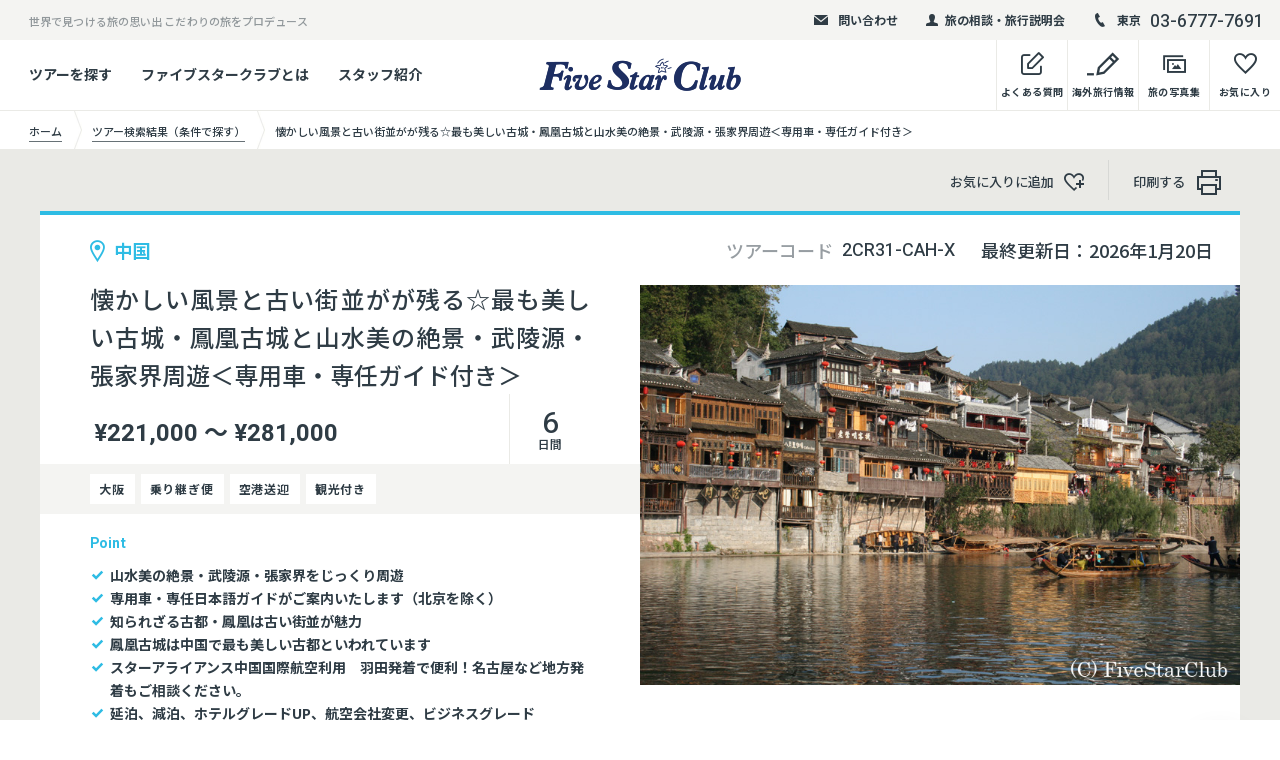

--- FILE ---
content_type: text/html; charset=UTF-8
request_url: https://www.fivestar-club.jp/tour/?tcd=2CR31-CAH-X
body_size: 23936
content:

		<!DOCTYPE html>
	<html lang="ja">

	<head prefix="og: http://ogp.me/ns# article: http://ogp.me/ns/article#">
		<meta charset="utf-8">
		<meta http-equiv="X-UA-Compatible" content="IE=edge">
		<meta name="format-detection" content="telephone=no">
		<meta name="viewport" content="width=device-width">
		<title>懐かしい風景と古い街並がが残る☆最も美しい古城・鳳凰古城と山水美の絶景・武陵源・張家界周遊＜専用車・専任ガイド付き＞ | 海外旅行・海外ツアーの専門店ファイブスタークラブ／Five Star Club</title>

		<meta name="description" content="少数民族のミャオ族とトチャ族からなる地域、湖南省鳳凰県。市内の鳳凰古城には昼と夜の2つの顔があります。昼間は、中央を流れる沱江に面した、昔ながらの「吊脚楼」と呼ばれる建築方式で建てられたレトロな家並みや、橋の上から美しい町の全景を眺め、昔にタイムスリップしたかのような気持ちに浸ることができます。夜になると景色は一転、橋や川沿いの家屋はすべてライトアップされ、同じ場所でも全く違う雰囲気を味わうことができます。道には屋台がところせましと立ち並び大変賑やか。衛生面に気をつけながらも、屋台の食べ物にトライしてみるのも旅の楽しみでしょう。古風な文化の残る鳳凰にぜひ足を伸ばしてみてはいかがでしょうか。">

		<meta property="og:title" content="懐かしい風景と古い街並がが残る☆最も美しい古城・鳳凰古城と山水美の絶景・武陵源・張家界周遊＜専用車・専任ガイド付き＞ | 海外旅行・海外ツアーの専門店ファイブスタークラブ／Five Star Club">
		<meta property="og:type" content="article">
		<meta property="og:url" content="https://www.fivestar-club.jp/tour/?tcd=2CR31-CAH-X">
		<meta property="og:image" content="https://www.fivestar-club.jp/wordpress/wp-content/uploads/2022/07/名称未設定のデザイン.jpg">
		<meta property="og:site_name" content="海外旅行・海外ツアーの専門店ファイブスタークラブ／Five Star Club">
		<meta property="og:description" content="少数民族のミャオ族とトチャ族からなる地域、湖南省鳳凰県。市内の鳳凰古城には昼と夜の2つの顔があります。昼間は、中央を流れる沱江に面した、昔ながらの「吊脚楼」と呼ばれる建築方式で建てられたレトロな家並みや、橋の上から美しい町の全景を眺め、昔にタイムスリップしたかのような気持ちに浸ることができます。夜になると景色は一転、橋や川沿いの家屋はすべてライトアップされ、同じ場所でも全く違う雰囲気を味わうことができます。道には屋台がところせましと立ち並び大変賑やか。衛生面に気をつけながらも、屋台の食べ物にトライしてみるのも旅の楽しみでしょう。古風な文化の残る鳳凰にぜひ足を伸ばしてみてはいかがでしょうか。">
		<meta property="og:locale" content="ja_JP">

		<link rel="shortcut icon" href="https://www.fivestar-club.jp/wordpress/wp-content/themes/five_star_club/common/img/common/favicon.ico">

		<script>
			//load web font
			var userAgent = window.navigator.userAgent.toLowerCase();
			if (userAgent.match(/(msie|MSIE)/) || userAgent.match(/(T|t)rident/)) {
				var setIeCss = document.createElement('link');
				setIeCss.rel = 'stylesheet';
				setIeCss.href = 'https://www.fivestar-club.jp/wordpress/wp-content/themes/five_star_club/common/css/ie-fonts.css';
				document.head.appendChild(setIeCss);
			} else {
				window.WebFontConfig = {
					google: {
						families: ['Noto+Sans+JP:400,500,700', 'Heebo:500,700']
					},
					active: function() {
						sessionStorage.fonts = true;
					}
				};
				(function() {
					var wf = document.createElement('script');
					wf.src = '//ajax.googleapis.com/ajax/libs/webfont/1.6.26/webfont.js';
					wf.type = 'text/javascript';
					wf.async = 'true';
					var s = document.getElementsByTagName('script')[0];
					s.parentNode.insertBefore(wf, s);
				})();
			}
		</script>
		<link rel="stylesheet" href="https://www.fivestar-club.jp/wordpress/wp-content/themes/five_star_club/common/css/style.css?var37">
				<script type="text/javascript">
		var ajaxurl = 'https://www.fivestar-club.jp/wordpress/wp-admin/admin-ajax.php';
		</script>
		
<!-- This site is optimized with the Yoast SEO Premium plugin v9.3 - https://yoast.com/wordpress/plugins/seo/ -->
<link rel="canonical" href="https://www.fivestar-club.jp/tour/?tcd=2CR31-CAH-X" />
<meta property="og:locale" content="ja_JP" />
<meta name="twitter:card" content="summary" />
<meta name="twitter:title" content="海外旅行・海外ツアーの専門店ファイブスタークラブ／Five Star Club" />
<!-- / Yoast SEO Premium plugin. -->

<link rel='stylesheet' id='sbi_styles-css'  href='https://www.fivestar-club.jp/wordpress/wp-content/plugins/instagram-feed/css/sbi-styles.min.css?ver=6.1' type='text/css' media='all' />
<link rel='stylesheet' id='wp-block-library-css'  href='https://www.fivestar-club.jp/wordpress/wp-includes/css/dist/block-library/style.min.css?ver=5.0.1' type='text/css' media='all' />
<link rel='stylesheet' id='cff-css'  href='https://www.fivestar-club.jp/wordpress/wp-content/plugins/custom-facebook-feed-pro/css/cff-style.css?ver=3.6.1' type='text/css' media='all' />
<link rel='stylesheet' id='sb-font-awesome-css-css'  href='https://maxcdn.bootstrapcdn.com/font-awesome/4.7.0/css/font-awesome.min.css?ver=5.0.1' type='text/css' media='all' />
<link rel='shortlink' href='https://www.fivestar-club.jp/?p=409' />
<!-- Custom Facebook Feed JS vars -->
<script type="text/javascript">
var cffsiteurl = "https://www.fivestar-club.jp/wordpress/wp-content/plugins";
var cffajaxurl = "https://www.fivestar-club.jp/wordpress/wp-admin/admin-ajax.php";
var cffmetatrans = "false";

var cfflinkhashtags = "true";
</script>
<link rel="canonical" href="https://www.fivestar-club.jp/tour/?tcd=2CR31-CAH-X">
<noscript><style>.lazyload[data-src]{display:none !important;}</style></noscript><style>.lazyload{background-image:none !important;}.lazyload:before{background-image:none !important;}</style>
					<!-- Google Tag Manager -->
<script>(function(w,d,s,l,i){w[l]=w[l]||[];w[l].push({'gtm.start':
new Date().getTime(),event:'gtm.js'});var f=d.getElementsByTagName(s)[0],
j=d.createElement(s),dl=l!='dataLayer'?'&l='+l:'';j.async=true;j.src=
'https://www.googletagmanager.com/gtm.js?id='+i+dl;f.parentNode.insertBefore(j,f);
})(window,document,'script','dataLayer','GTM-NJVBXG7');</script>
<!-- End Google Tag Manager -->

<!-- Google tag (gtag.js) -->
<script async src="https://www.googletagmanager.com/gtag/js?id=UA-533789-4"></script>
<script>
  window.dataLayer = window.dataLayer || [];
  function gtag(){dataLayer.push(arguments);}
  gtag('js', new Date());

  gtag('config', 'UA-533789-4');
</script>
		
	</head>

	<body class="show-map">
<script data-cfasync="false">var ewww_webp_supported=false;</script>
		<div class="wrapper posi-r" id="top">
			<header class="global-header top-page" id="global-header">
							<div class="header-top-box bg-gray04 cf pc-mode">
					<div class="ct-inner-1440 posi-r">
													<p class="left-text fl-l">世界で見つける旅の思い出 こだわりの旅をプロデュース</p>
																			<div class="right-box txt-r fl-r">
																	<div class="header-top-elm">
										<a href="/mail-contact/" class="block hv-op">
											<div class="elm-inner fw-b">
												<div class="icon icon-mail"></div>
												問い合わせ
											</div>
										</a>
									</div>
																									<div class="header-top-elm">
										<a href="/offer/" class="block hv-op">
											<div class="elm-inner fw-b">
												<div class="icon icon-user"></div>
												旅の相談・旅行説明会
											</div>
										</a>
									</div>
																									<div class="header-top-elm">
										<div class="elm-inner">
											<div class="icon icon-tel"></div>
											<ul class="header-tel-list lh-1">
																									<li><small class="va-mid i-block sub-text fw-b">東京</small><span class="va-mid i-block f-heebo tel-num">03-6777-7691</span></li>
																																			</ul>
										</div>
									</div>
															</div>
											</div>
				</div>
			
			<div class="header-bottom-box transition">
				<div class="ct-inner-1440 posi-r">
					<div class="table-style-pc">
						<div class="table-cell-pc va-mid link-cell pc-mode">
															<ul class="header-bottom-link-list fw-b">
																				<li>
												<a href="/tour-search/" class="block hv-op">ツアーを探す</a>
																									<div class="header-bottom-sub-box transition">
														<div class="header-bottom-sub-box-inner bg-white">
															<div class="header-bottom-sub-link-list">
																																		<p class="header-bottom-sub-link"><a href="/tour-search/" class="block hv-op">条件で探す</a></p>
																																																			<p class="header-bottom-sub-link"><a href="/area/" class="block hv-op">エリア / 国一覧からさがす</a></p>
																																																			<p class="header-bottom-sub-link"><a href="/feature/" class="block hv-op">特集からさがす</a></p>
																																																</div>
														</div>
													</div>
																							</li>
																														<li>
												<a href="/about/" class="block hv-op">ファイブスタークラブとは</a>
																							</li>
																														<li>
												<a href="/staff/" class="block hv-op">スタッフ紹介</a>
																							</li>
																											</ul>
													</div>
						<div class="table-cell-pc va-mid logo-cell">
							<p class="logo lh-1">
								
								<a href="https://www.fivestar-club.jp/" class="i-block va-top hv-op posi-r">
									<img src="[data-uri]" data-src="https://www.fivestar-club.jp/wordpress/wp-content/uploads/2021/10/FiveStarClub_logo.png" alt="Five Star Club" width="202" class="lazyload logo-img ">
									<span class="logo-map pc-mode posi-full bg-style lazyload" data-bg="https://www.fivestar-club.jp/wordpress/wp-content/uploads/2021/10/FiveStarClub_logo.png"></span>
									<span class="logo-map sp-mode posi-full bg-style lazyload" data-bg="https://www.fivestar-club.jp/wordpress/wp-content/uploads/2021/10/FiveStarClub_logo.png"></span>
								</a>
							</p>
						</div>
						<div class="table-cell-pc va-top link-cell txt-r pc-mode">
							<ul class="header-bottom-link-list-right fw-b">
                                                                <li>
                                                                        <a href="https://www.fivestar-club.jp/question/" class="block hv-op">
                                                                                <div class="table-style">
                                                                                        <div class="table-cell text-cell va-b txt-c">
                                                                                                <div class="icon-box">
                                                                                                        <span class="icon-memo icon"></span>
                                                                                                </div>
                                                                                                <p class="text">よくある質問</p>
                                                                                        </div>
                                                                                </div>
                                                                        </a>
                                                                </li>
                                                                <li>
                                                                        <a href="https://www.fivestar-club.jp/media/" target="_blank" class="block hv-op">
                                                                                <div class="table-style">
                                                                                        <div class="table-cell text-cell va-b txt-c">
                                                                                                <div class="icon-box">
                                                                                                        <span class="icon-memo02 icon"></span>
                                                                                                </div>
                                                                                                <p class="text">海外旅行情報</p>
                                                                                        </div>
                                                                                </div>
                                                                        </a>
                                                                </li>
								<li>
									<a href="https://webalbum.fivestar-club.jp/" target="_blank" class="block hv-op">
										<div class="table-style">
											<div class="table-cell text-cell va-b txt-c">
												<div class="icon-box">
													<span class="icon-photo icon"></span>
												</div>
												<p class="text">旅の写真集</p>
											</div>
										</div>
									</a>
								</li>
								<li>
									<a href="https://www.fivestar-club.jp/favorite/" class="block hv-op">
										<div class="table-style">
											<div class="table-cell text-cell va-b txt-c">
												<div class="icon-box">
													<span class="icon-heart icon"></span>
													<span class="fav-num br-50 bg bg-blue-lt block">
														<span class="fav-num-text block posi-center f-heebo"></span>
													</span>
												</div>
												<p class="text">お気に入り</p>
											</div>
										</div>
									</a>
								</li>
							</ul>
						</div>
					</div>
				</div>
			</div>
			<div class="sp-mode header-sp-box">
				<div class="menu-btn">
					<span class="bar-box">
						<span class="bar bar01"></span>
						<span class="bar bar02"></span>
						<span class="bar bar03"></span>
						<span class="bar bar04"></span>
					</span>
				</div>
				<ul class="header-sp-link txt-r">
					<li>
						<a href="https://www.fivestar-club.jp/favorite/" class="block">
							<div class="icon-box">
								<span class="icon-heart icon"></span>
								<span class="fav-num br-50 bg bg-blue-lt block">
									<span class="fav-num-text block posi-center f-heebo"></span>
								</span>
							</div>
						</a>
					</li>
					<li>
						<a href="" class="block">
							<div class="icon-box">
								<span class="icon-tel02 icon"></span>
							</div>
						</a>
					</li>
				</ul>
			</div>
		</header>


		<div class="global-nav-tel sp-mode" id="global-nav-tel">
			<div class="nav-inner">
				<div class="table-style">
					<div class="table-cell va-top nav-box">
						<div class="link-inner cf">
							<div class="bg-white ct-side-space tel-box-wrap">
																	<div class="tel-box fw-b color-white lh-1 txt-c">
																				<p class="tel-btn"><a href="tel:0367777691" class="block bg-blue-lt">東京<span class="icon-tel05"></span><strong class="f-heebo tel">03-6777-7691</strong></a></p>
																													</div>
															</div>
						</div>
					</div>
				</div>
			</div>
		</div>

		<nav class="global-nav-sp sp-mode" id="global-nav">
			<div class="nav-inner" id="nav-inner">
				<div class="table-style">
					<div class="table-cell va-top nav-box">
						<div class="link-inner cf">
							<div class="bg-white">
																	<div class="ct-side-space">
																					<ul class="global-nav-list fw-b">
																									<li>
														<a href="/tour-search/" class="block">
															<div class="icon icon-memo02"></div>
															条件からツアーをさがす														</a>
													</li>
																																						<li>
														<a href="/area/" class="block">
															<div class="icon icon-memo02"></div>
															エリア / 国一覧からさがす														</a>
													</li>
																																						<li>
														<a href="/feature/" class="block">
															<div class="icon icon-memo02"></div>
															特集からさがす														</a>
													</li>
																																				</ul>
										
																					<ul class="global-nav-link-sub">
																									<li><a href="/about/">ファイブスタークラブとは</a></li>
																																						<li><a href="/staff/">スタッフ紹介</a></li>
																																						<li><a href="/company/">会社情報・店舗案内</a></li>
																																						<li><a href="/recruit/">採用情報</a></li>
																																						<li><a href="/question/">よくあるご質問</a></li>
																																						<li><a href="https://lp.fivestar-club.net/sdgs/">SDGsへの取り組み</a></li>
																																				</ul>
																			</div>
								
								<div class="global-nav-col2-link table-style txt-c bg-gray01">
									<a href="https://www.fivestar-club.jp/media/" target="_blank" class="table-cell va-mid bs-b">
										<p><span class="icon-memo02 icon"></span>海外旅行情報</p>
									</a>
									<a href="https://webalbum.fivestar-club.jp/" target="_blank" class="table-cell va-mid bs-b">
										<p><span class="icon-photo icon"></span>旅の写真集</p>
									</a>
								</div>
							</div>
							<div class="global-nav-bg-area bg-black ct-side-space-sp-40 ct-side-space">

								<p class="global-nav-bg-ttl txt-c color-white fw-b"><strong>旅のご相談/アレンジ承ります</strong></p>
								<p class="global-nav-bg-text color-white">延泊等のツアーアレンジ・オーダーメイドツアーもお任せ下さい｡<br>現地を知る旅のプロフェッショナルがお客様の旅をご一緒に考えます。お気軽に問い合わせ下さい。</p>

																	<div class="result-col3-link-list txt-c">
																					<div class="result-col3-link-btn txt-c">
												<a href="/mail-contact" target="_blank" class="ct-btn block fw-b bg-white type-shadow type-icon-anime type-small-50">
													<div class="icon"><span class="icon-arrow-r posi-center"></span></div>
													<p class="text hv-op text-icon-before"><span class="icon-mail02 text-icon"></span>フォーム問い合わせ</p>
												</a>
											</div>
																															<div class="result-col3-link-btn txt-c">
												<a href="/shop/#tokyo_office" target="_blank" class="ct-btn block fw-b bg-white type-shadow type-icon-anime type-small-50">
													<div class="icon"><span class="icon-arrow-r posi-center"></span></div>
													<p class="text hv-op text-icon-before"><span class="icon-tel03 text-icon"></span>電話で相談する</p>
												</a>
											</div>
																															<div class="result-col3-link-btn txt-c">
												<a href="/offer/" target="_blank" class="ct-btn block fw-b bg-white type-shadow type-icon-anime type-small-50">
													<div class="icon"><span class="icon-arrow-r posi-center"></span></div>
													<p class="text hv-op text-icon-before"><span class="icon-user02 text-icon"></span>店舗/Zoomで相談する</p>
												</a>
											</div>
																			</div>
								<p class="global-nav-bg-ttl txt-c color-white fw-b" style="margin-top:15px;"><strong>行く国を迷っている方</strong></p>
<div class="result-col3-link-list txt-c">
											<div class="result-col3-link-btn txt-c">
												<a href="/offer/" target="_blank" class="ct-btn block fw-b bg-white type-shadow type-icon-anime type-small-50">
													<div class="icon"><span class="icon-arrow-r posi-center"></span></div>
													<p class="text hv-op text-icon-before"><span class="text-icon"><img src="[data-uri]" height="22" width="22" data-src="https://www.fivestar-club.jp/wordpress/wp-content/uploads/2022/12/building_w_48x48.png" decoding="async" class="lazyload"><noscript><img src="https://www.fivestar-club.jp/wordpress/wp-content/uploads/2022/12/building_w_48x48.png" height="22" width="22" data-eio="l"></noscript></span>店舗で説明会に参加</p>
												</a>
											</div>
									</div>


																	<p class="global-nav-sns-ttl txt-c f-heebo color-white">Follow Us !</p>
									<ul class="foot-sns-list lh-1 color-white color-white txt-c">
																					<li><a href="https://twitter.com/fivestarclub5" target="_blank" class="block hv-op"><img src="[data-uri]" data-src="https://www.fivestar-club.jp/wordpress/wp-content/uploads/2019/03/icon01.png" alt="" class="lazyload w100"></a></li>
																																<li><a href="https://www.facebook.com/fsc5555/" target="_blank" class="block hv-op"><img src="[data-uri]" data-src="https://www.fivestar-club.jp/wordpress/wp-content/uploads/2019/03/icon02.png" alt="" class="lazyload w100"></a></li>
																																<li><a href="https://www.instagram.com/fivestarclub_official/" target="_blank" class="block hv-op"><img src="[data-uri]" data-src="https://www.fivestar-club.jp/wordpress/wp-content/uploads/2019/03/icon03-1.png" alt="" class="lazyload w100"></a></li>
																																<li><a href="https://www.youtube.com/@100lovetravel5/videos" target="_blank" class="block hv-op"><img src="[data-uri]" data-src="https://www.fivestar-club.jp/wordpress/wp-content/uploads/2021/10/019-play-1.png" alt="" class="lazyload w100"></a></li>
																														</ul>
															</div>
						</div>
					</div>
				</div>
			</div>
		</nav>


							<main class="contents page-contents" id="contents" data-tourcode="2CR31-CAH-X">
					<div class="topic-pass-area">
						<div class="ct-inner-1440">
							<ul class="topic-pass">
								<li>
									<a href="https://www.fivestar-club.jp/" class="block">
										<div class="table-style w-auto">
											<div class="table-cell va-mid">
												<p class="text"><span>ホーム</span></p>
											</div>
										</div>
									</a>
								</li>
																																		<li>
										<a href="https://www.fivestar-club.jp/tour-search-result/" class="block">
											<div class="table-style w-auto">
												<div class="table-cell va-mid">
													<p class="text"><span>ツアー検索結果（条件で探す）</span></p>
												</div>
											</div>
										</a>
									</li>
																<li>
									<div class="table-style w-auto">
										<div class="table-cell va-mid">
											<p class="text"><span>懐かしい風景と古い街並がが残る☆最も美しい古城・鳳凰古城と山水美の絶景・武陵源・張家界周遊＜専用車・専任ガイド付き＞</span></p>
										</div>
									</div>
								</li>
							</ul>
						</div>
					</div>

					<div class="tour-detail-ct-area bg-gray01">
						<div class="tour-detail-btn-area">
							<div class="ct-inner-1440 ct-side-space ct-side-space-sp-25">
								<ul class="tour-detail-btn-list txt-r">
									<li>
										<a href="" class="block hv-op detail-set-fav-link btn-fav-text" data-code="2CR31-CAH-X">
											<div class="table-style w-auto">
												<div class="table-cell va-mid">
													<p class="text">お気に入りに追加<span class="icon-fav icon"></span></p>
												</div>
											</div>
										</a>
									</li>
									<li class="pc-mode">
										<a href="javascript:void(0)" onclick="print();return false;" class="block hv-op">
											<div class="table-style w-auto">
												<div class="table-cell va-mid">
													<p class="text">印刷する<span class="icon-print icon"></span></p>
												</div>
											</div>
										</a>
									</li>
								</ul>
							</div>
						</div>
						<section class="tour-detail-main-area">
							<div class="ct-inner-1440 ct-side-space ct-side-space-sp-0">
								<div class="bg-white tour-detail-main-box cf">
									<div class="right-box fl-r">
										<div class="info-head table-style-pc">
											<div class="table-cell-pc va-mid txt-r lh-1">
												<dl class="i-block va-top code">
													<dt class="i-block va-top">ツアーコード</dt>
													<dd class="f-heebo i-block va-top">2CR31-CAH-X</dd>
												</dl>
																																						<p class="i-block va-top date">最終更新日：<span>2026年1月20日</span></p>
																							</div>
										</div>
																																<div class="img bg-style lazyload posi-r" data-bg="https://pictures4fsc.blob.core.windows.net/l-size/FSC091202_59398.jpg">
												<div class="print-show-img print-show "><img src="[data-uri]" alt="" class="w100 lazyload" data-src="https://pictures4fsc.blob.core.windows.net/l-size/FSC091202_59398.jpg" decoding="async"><noscript><img src="https://pictures4fsc.blob.core.windows.net/l-size/FSC091202_59398.jpg" alt="" class="w100" data-eio="l"></noscript></div>
											</div>
																			</div>
									<div class="left-box fl-l">
										<div class="left-head-inner">
											<p class="fav-place fw-b color-blue-lt"><span class="icon-pin block"></span>中国</p>
											<h1 class="main-ttl txt-j">懐かしい風景と古い街並がが残る☆最も美しい古城・鳳凰古城と山水美の絶景・武陵源・張家界周遊＜専用車・専任ガイド付き＞</h1>

											<div class="table-style bottom-table">
												<div class="table-cell va-mid price-cell">
																																																									<p class="price f-heebo lh-1 fw-b">¥221,000 ～ ¥281,000</p>
																																							</div>
																									<div class="table-cell va-mid day-cell txt-c">
														<p class="day f-heebo lh-1">
															<span class="lg block">6</span>
															日間
														</p>
													</div>
																							</div>
										</div>

																					<div class="fav-tag-box bg-gray04">
												<ul class="fav-tag-list fw-b">
																																									<li>大阪</li>
													
																											<li>乗り継ぎ便</li>
													
																											<li>空港送迎</li>
													
																											<li>観光付き</li>
																									</ul>
											</div>
										

																					<div class="left-bottom-inner">
												<p class="point-ttl color-blue-lt f-heebo fw-b"><strong>Point</strong></p>
												<div class="detail-point-list">
													<div class="fw-b ttl">山水美の絶景・武陵源・張家界をじっくり周遊</div><div class="fw-b ttl">専用車・専任日本語ガイドがご案内いたします（北京を除く）</div><div class="fw-b ttl">知られざる古都・鳳凰は古い街並が魅力</div><div class="fw-b ttl">鳳凰古城は中国で最も美しい古都といわれています</div><div class="fw-b ttl">スターアライアンス中国国際航空利用　羽田発着で便利！名古屋など地方発着もご相談ください。</div><div class="fw-b ttl">延泊、減泊、ホテルグレードUP、航空会社変更、ビジネスグレードUP・・・あなただけのご旅行づくりをお手伝いします。お気軽にご相談下さい。</div><div class="fw-b ttl">毎週土曜日に、中国方面の個人説明会を開催しています。事前にご予約をお願い致します。</div>												</div>
											</div>
																			</div>
								</div>
							</div>
						</section>



						<div class="sp-fix-tour-detail-nav sp-mode" id="sp-fix-tour-detail-nav">
							<div class="table-style color-white link-box txt-c">
								<div class="table-cell va-mid contact-cell bs-b">
																		<a href="https://www.fivestar-club.jp/inquiry/?tcd=2CR31-CAH-X" class="block" id="contact-show-btn">
										<div class="icon-tel02 lh-1"></div>
										<p class="nav-text set-icon-arrowb">お問い合わせ</p>
									</a>
								</div>
								<div class="table-cell va-mid fav-cell">
									<a href="" class="block detail-set-fav-link btn-fav-text" data-code="2CR31-CAH-X">
										<div class="icon-fav lh-1"></div>
										<p class="nav-text">お気に入りに<br>
											追加</p>
									</a>
								</div>

																<div class="table-cell va-mid btn-cell">
									<a href="https://www.fivestar-club.jp/inquiry/?tcd=2CR31-CAH-X" class="ct-btn block type-icon-anime fw-b color-white bg-blue-lt type-small-60">
										<div class="icon"><span class="icon-arrow-r posi-center"></span></div>
										<p class="text hv-op"></p>空席状況お問い合わせ</p>
									</a>
								</div>
							</div>
						</div>




						<div class="sp-fix-tour-detail-contact-box sp-mode" id="sp-fix-tour-detail-contact-box">
							<div class="contact-box-inner" id="contact-box-inner">
								<div class="contact-box-close color-white lh-1 btn-elm" id="contact-box-close">
									<div class="icon-close posi-center"></div>
								</div>
								<div class="contact-box-head color-white">
									<h2 class="contact-box-ttl txt-c fw-b">お問い合わせ</h2>
								</div>
							</div>
						</div>

						<div class="sp-mode sp-tour-detail-fix-elm" id="sp-tour-detail-fix-elm">
							<div class="tour-detail-fix-elm bg-black">
								<div class="elm-inner">
																			<div class="btn expire-but">
																						<a href="https://www.fivestar-club.jp/inquiry/?tcd=2CR31-CAH-X" class="ct-btn block type-icon-anime fw-b color-white bg-blue-lt type-small-60">
												<div class="icon"><span class="icon-arrow-r posi-center"></span></div>
												<p class="text hv-op">空席状況お問い合わせ</p>
											</a>
										</div>
										<div class="btn expire-but2">
																						<a href="https://www.fivestar-club.jp/ConfirmTour/?tcd=2CR31-CAH-X" class="ct-btn block type-icon-anime fw-b color-white bg-blue-lt type-small-60">
												<div class="icon"><span class="icon-arrow-r posi-center"></span></div>
												<p class="text hv-op">催行確認</p>
											</a>
										</div>
																		<div class="btn">
										<a href="" class="ct-btn block type-icon-anime fw-b bg-white type-small-60 detail-set-fav-link btn-fav" data-code="2CR31-CAH-X">
											<div class="icon"><span class="icon-fav posi-center"></span></div>
											<p class="text hv-op">お気に入りに追加</p>
										</a>
									</div>
									<p class="info-text color-white">延泊等のツアーアレンジ・オーダーメイドツアーもお任せ下さい｡現地を知る旅のプロフェッショナルがお客様の旅をご一緒に考えます｡お気軽に問い合わせ下さい</p>
									<div class="tel-box fw-b color-white lh-1 txt-c">
										<p><a href="tel:0367777691" class="block">東京<span class="icon-tel05 color-blue-lt"></span><strong class="f-heebo tel color-blue-lt">03-6777-7691</strong></a></p>
									</div>

									<div class="code-box txt-c">
										<p class="color-white">問い合わせの際は</p>
										<p class="label fw-b bg-white">ツアーコード：2CR31-CAH-X</p>
										<p class="color-white">をお伝え下さい｡</p>
									</div>
									<p class="info-text bottom color-white"><strong class="fw-b">月〜金 <span class="lg f-heebo">10:00〜18:00</span>　土 <span class="lg f-heebo">10:00〜16:30</span> </strong><br>
										休日：日、祝日</p>
								</div>
							</div>
						</div>

						<div class="tour-detail-page-link-area">
							<div class="ct-inner-1440 ct-side-space ct-side-space-sp-0 over-elm">
								<ul class="tour-detail-page-link-list smooth txt-c">
									<li>
										<a href="#sec01" class="block">
											<p class="text hv-line-none">旅の見どころ</p>
											<div class="icon-arrow-b-circle color-blue-lt lh-1"></div>
										</a>
									</li>
																		<li>
										<a href="#sec03" class="block">
											<p class="text hv-line-none">日程表</p>
											<div class="icon-arrow-b-circle color-blue-lt lh-1"></div>
										</a>
									</li>
																			<li>
											<a href="#sec04" class="block">
												<p class="text hv-line-none">出発日で問い合わせる</p>
												<div class="icon-arrow-b-circle color-blue-lt lh-1"></div>
											</a>
										</li>
																		<li>
										<a href="#sec05" class="block">
											<p class="text hv-line-none">催行条件・注意事項</p>
											<div class="icon-arrow-b-circle color-blue-lt lh-1"></div>
										</a>
									</li>
																																				</ul>
							</div>
						</div>




						<div class="tour-detail-fix-area" id="tour-detail-fix-area">

							<div class="tour-detail-fix-elm-box ct-inner-1440 posi-r pc-mode">
								<div class="tour-detail-fix-elm-wrap" id="tour-detail-fix-elm-wrap">
									<div class="tour-detail-fix-elm bg-black" id="tour-detail-fix-elm">
										<div class="elm-inner">
																							<div class="btn expire-but">
																										<a href="https://www.fivestar-club.jp/inquiry/?tcd=2CR31-CAH-X" class="ct-btn block type-icon-anime fw-b color-white bg-blue-lt type-small-60">
														<div class="icon"><span class="icon-arrow-r posi-center"></span></div>
														<p class="text hv-op">空席状況お問い合わせ</p>
													</a>
												</div>
												<div class="btn expire-but2">
																										<a href="https://www.fivestar-club.jp/ConfirmTour/?tcd=2CR31-CAH-X" class="ct-btn block type-icon-anime fw-b color-white bg-blue-lt type-small-60">
														<div class="icon"><span class="icon-arrow-r posi-center"></span></div>
														<p class="text hv-op">催行確認</p>
													</a>
												</div>
																						<div class="btn">
												<a href="" class="ct-btn block type-icon-anime fw-b bg-white type-small-60 detail-set-fav-link btn-fav" data-code="2CR31-CAH-X">
													<div class="icon"><span class="icon-fav posi-center"></span></div>
													<p class="text hv-op">お気に入りに追加</p>
												</a>
											</div>
											<p class="info-text color-white fw-r">延泊等のツアーアレンジ・オーダーメイドツアーもお任せ下さい｡<br>
												現地を知る旅のプロフェッショナルがお客様の旅をご一緒に考えます｡お気軽に問い合わせ下さい</p>
											<div class="tel-box fw-b color-white lh-1">
												<div class="icon icon-tel02"></div>
												<p>東京<strong class="f-heebo tel">03-6777-7691</strong></p>
											</div>

											<div class="code-box txt-c">
												<p class="color-white fw-r">問い合わせの際は</p>
												<p class="label fw-b bg-white">ツアーコード：2CR31-CAH-X</p>
												<p class="color-white fw-r">をお伝え下さい｡</p>
											</div>
											<p class="info-text color-white fw-r">月〜金 10:00〜18:00　土　10:00～16:30
												休日：日、祝日</p>
										</div>
									</div>
								</div>
							</div>


							<section class="tour-detail-col2-area tour-bd-sec" id="sec01">
								<div class="ct-inner-1440 ct-side-space ct-side-space-sp-25 over-elm">
									<div class="tour-detail-fix-wrap">
										<div class="tour-detail-fix-inner">
											<div class="tour-detail-sec-line">
												<h2 class="tour-detail-ct-ttl txt-c">旅の見どころ</h2>

																									<div class="tour-detail-img-text-elm">
																													<h3 class="tour-detail-img-text-ttl fw-b">秘境の地、鳳凰！美しき古城でレトロ気分に浸る</h3>
																												<div class="tour-detail-img-text-box cf">
																															<div class="img-box fl-r">
																																																					<p class="img txt-c"><img src="[data-uri]" data-src="https://pictures4fsc.blob.core.windows.net/m-size/FSC091202_59409.jpg" alt="" class="lazyload w100"></p>
																																																				<p class="tour-detail-cap txt-r">小舟で沱江遊覧(鳳凰)</p>
																																	</div>
																																														<div class="text-box txt-j fl-l">
																	<p>少数民族のミャオ族とトチャ族からなる地域、湖南省鳳凰県。市内の鳳凰古城には昼と夜の2つの顔があります。昼間は、中央を流れる沱江に面した、昔ながらの「吊脚楼」と呼ばれる建築方式で建てられたレトロな家並みや、橋の上から美しい町の全景を眺め、昔にタイムスリップしたかのような気持ちに浸ることができます。夜になると景色は一転、橋や川沿いの家屋はすべてライトアップされ、同じ場所でも全く違う雰囲気を味わうことができます。道には屋台がところせましと立ち並び大変賑やか。衛生面に気をつけながらも、屋台の食べ物にトライしてみるのも旅の楽しみでしょう。古風な文化の残る鳳凰にぜひ足を伸ばしてみてはいかがでしょうか。</p>
																</div>
																													</div>
													</div>
												
																									<div class="tour-detail-img-text-elm">
																													<h3 class="tour-detail-img-text-ttl fw-b">張家界国家森林公園　自然が生み出した神秘の芸術作品</h3>
														
																													<div class="tour-detail-img-text-box cf">
																																	<div class="img-box fl-l">
																																																								<p class="img txt-c"><img src="[data-uri]" data-src="https://pictures4fsc.blob.core.windows.net/m-size/FSC110430_82629.jpg" alt="" class="lazyload w100"></p>
																																																							<p class="tour-detail-cap txt-r">張家界国家森林公園 黄石寨</p>
																																			</div>
																																																	<div class="text-box txt-j fl-r">
																		<p>日本人にはまだまだ馴染みの薄い張家界。実は張家界には、武陵源という世界自然遺産に指定された自然保護区があるのです。その一つの地区である「張家界国家森林公園」では、ロープウェーに乗って山頂の「黄石寨」、　また岩峰のふもとの渓谷「金鞭渓」で、不思議な形をした岩峰の絶景を存分に味わうことができます。幻想的な岩峰を上から見渡し、また、下から見上げることでその壮大さを実感し、ここでしか見ることのできない美しい景色を二度楽しむことができます。霧に包まれた、岩峰の世俗を離れた幽玄な風景は見る者の心を掴んで離しません。お勧めの穴場観光スポットです。</p>
																	</div>
																															</div>
																											</div>
												
																									<div class="tour-detail-img-text-elm">
																													<h3 class="tour-detail-img-text-ttl fw-b">まさに山水画の世界。趣きのある絶景をたっぷり堪能</h3>
																																											<div class="tour-detail-img-text-box cf">
																																	<div class="img-box fl-r">
																																																								<p class="img txt-c"><img src="[data-uri]" data-src="https://pictures4fsc.blob.core.windows.net/m-size/FSC110430_82630.jpg" alt="" class="lazyload w100"></p>
																																																							<p class="tour-detail-cap txt-r">張家界国家森林公園 黄石寨</p>
																																			</div>
																																																	<div class="text-box txt-j fl-l">
																		<p>武陵源地域の自然保護区の一つ天子山自然保護区。この地区のハイライトといえば「袁家界」と呼ばれる場所にある、「百龍エレベーター」です。約二分間で一気に東京タワーと同じくらいの高さまで登ることのできるエレベーターで展望台へ。そこから望む岩峰はまた格別です。展望台の先のハイキングコース途中にある巨岩「乾坤柱」は、その独特な形状で有名です。下にいくにつれて細くなる奇妙な岩峰は、まるで空中に浮いているかのよう。また、「賀龍公園」から一望できる景色は、まさに山水画の風流な世界そのもの。自分が山水画の中に入り込んでしまうような、不思議な感覚を体験いただけます。</p>
																	</div>
																															</div>
																											</div>
												
																									<div class="tour-detail-img-text-elm">
																													<h3 class="tour-detail-img-text-ttl fw-b">中国のフラッグキャリア、スターアライアンス加盟の中国国際航空</h3>
														
																													<div class="tour-detail-img-text-box cf">
																																	<div class="img-box fl-l">
																																																								<p class="img txt-c"><img src="[data-uri]" data-src="https://pictures4fsc.blob.core.windows.net/m-size/FSC121113_116430.jpg" alt="" class="lazyload w100"></p>
																																																							<p class="tour-detail-cap txt-r">中国国際航空機影</p>
																																			</div>
																																																	<div class="text-box txt-j fl-r">
																		<p>中国国際航空（エアチャイナ）は中国のフラッグキャリアで、広大な中国で網の目のような路線網を持っています。また中国からはアジアやヨーロッパ主要都市などへの路線があり、各都市への直行便が取れないピーク時も格安で席が取れることも。ハブ空港は北京首都空港ですが、成田からは上海、成都、重慶などへの路線があります。成田・羽田や関空のほか、中部、新千歳、福岡、広島など日本各都市にも就航しているので、地方発着ご希望の方はぜひお問い合わせください。また中国国際航空最大の利点がスターアライアンスメンバーであることで、ANAマイルが貯まるのでユーザーの方はぜひチェックを（積算率などは航空会社にお問い合わせください）。</p>
																	</div>
																															</div>
																											</div>
												

																									<div class="tour-detail-img-text-elm">
														<div class="tour-detail-img-text-box cf">
																																															<div class="img-box fl-l">
																	<p class="img txt-c"><img src="[data-uri]" data-src="https://pictures4fsc.blob.core.windows.net/m-size/FSC091202_59403.jpg" alt="" class="lazyload"></p>
																																			<p class="tour-detail-cap txt-r">小舟で沱江遊覧</p>
																																	</div>
																																																														<div class="img-box fl-r">
																	<p class="img txt-c"><img src="[data-uri]" data-src="https://pictures4fsc.blob.core.windows.net/m-size/FSC110430_82677.jpg" alt="" class="lazyload"></p>
																																			<p class="tour-detail-cap txt-r">御筆峰からロープウェーで 山を下る</p>
																																	</div>
																													</div>
													</div>
																							</div>
										</div>
									</div>

								</div>
							</section>


							
																								<section class="tour-detail-date-area tour-bd-sec" id="sec03">
										<div class="ct-inner-1440 ct-side-space ct-side-space-sp-25 over-elm">
											<div class="tour-detail-fix-wrap">
												<div class="tour-detail-fix-inner">
													<div class="tour-detail-sec-line">
														<h2 class="tour-detail-ct-ttl txt-c">日程表</h2>

														<div class="tour-detail-date-table-head lh-1 table-style pc-mode txt-c">
															<div class="table-cell va-top date-cell">
																<p>日程</p>
															</div>
															<div class="table-cell va-top schedule-cell">
																<p>スケジュール</p>
															</div>
															<div class="table-cell va-top eat-cell">
																<p>食事</p>
															</div>
															<div class="table-cell va-top lodging-cell">
																<p>宿泊先</p>
															</div>
														</div>

														<div class="tour-detail-date-table-box">
																																															<div class="tour-detail-date-table-elm table-style-pc">
																	<div class="table-cell-pc va-mid date-cell txt-c">
																																					<p class="date-text f-heebo lh-1 fw-b">1</p>
																																			</div>

																	<div class="table-cell-pc va-mid schedule-cell fw-r">
																																																								<p class="text"><strong>08:00～16:30：関西<img src="[data-uri]" width="20" height="18" data-src="/img_course/icon_plain.gif" decoding="async" class="lazyload"><noscript><img src="/img_course/icon_plain.gif" width="20" height="18" data-eio="l"></noscript></strong>（乗継ぎ）<strong><img src="[data-uri]" width="20" height="18" data-src="/img_course/icon_plain.gif" decoding="async" class="lazyload"><noscript><img src="/img_course/icon_plain.gif" width="20" height="18" data-eio="l"></noscript></strong><br><strong>夜：<img src="[data-uri]" width="20" height="18" data-src="/img_course/icon_plain.gif" decoding="async" class="lazyload"><noscript><img src="/img_course/icon_plain.gif" width="20" height="18" data-eio="l"></noscript>張家界</strong><br>※追加代金にてビジネスクラスへのアップグレードも可能です。<br><br>到着後、日本語ガイドがホテルへお送りいたします。</p>
																																			</div>

																	<div class="table-cell-pc va-mid eat-cell txt-c">
																		<p class="sp-ttl sp-mode">食事</p>
																																					<p class="text">朝：×<br>昼：×<br>夕：×</p>
																																			</div>

																	<div class="table-cell-pc va-mid lodging-cell txt-c">
																		<p class="sp-ttl sp-mode">宿泊先</p>
																																					<p class="text">張家界泊</p>
																																			</div>
																</div>
																																															<div class="tour-detail-date-table-elm table-style-pc">
																	<div class="table-cell-pc va-mid date-cell txt-c">
																																					<p class="date-text f-heebo lh-1 fw-b">2</p>
																																			</div>

																	<div class="table-cell-pc va-mid schedule-cell fw-r">
																																																								<p class="text"><strong>午前：</strong><strong>天子山自然保護区観光</strong>（天子山ロープウェイ、賀龍公園、御筆峰）<br><strong>午後：</strong><strong>索渓峪自然保護区の黄龍洞観光</strong></p>
																																			</div>

																	<div class="table-cell-pc va-mid eat-cell txt-c">
																		<p class="sp-ttl sp-mode">食事</p>
																																					<p class="text">朝：○<br>昼：○<br>夕：○</p>
																																			</div>

																	<div class="table-cell-pc va-mid lodging-cell txt-c">
																		<p class="sp-ttl sp-mode">宿泊先</p>
																																					<p class="text">張家界泊</p>
																																			</div>
																</div>
																																															<div class="tour-detail-date-table-elm table-style-pc">
																	<div class="table-cell-pc va-mid date-cell txt-c">
																																					<p class="date-text f-heebo lh-1 fw-b">3</p>
																																			</div>

																	<div class="table-cell-pc va-mid schedule-cell fw-r">
																																																								<p class="text"><strong>終日：</strong><strong>武陵源観光</strong><br>張家界国家森林公園の<strong>黄石寨景区、金鞭渓景区を観光</strong>します。</p>
																																			</div>

																	<div class="table-cell-pc va-mid eat-cell txt-c">
																		<p class="sp-ttl sp-mode">食事</p>
																																					<p class="text">朝：○<br>昼：○<br>夕：○</p>
																																			</div>

																	<div class="table-cell-pc va-mid lodging-cell txt-c">
																		<p class="sp-ttl sp-mode">宿泊先</p>
																																					<p class="text">張家界泊</p>
																																			</div>
																</div>
																																															<div class="tour-detail-date-table-elm table-style-pc">
																	<div class="table-cell-pc va-mid date-cell txt-c">
																																					<p class="date-text f-heebo lh-1 fw-b">4</p>
																																			</div>

																	<div class="table-cell-pc va-mid schedule-cell fw-r">
																																																								<p class="text"><strong>張家界<img src="[data-uri]" width="16" height="18" data-src="/img_course/icon_bus.gif" decoding="async" class="lazyload"><noscript><img src="/img_course/icon_bus.gif" width="16" height="18" data-eio="l"></noscript>王村古鎮<img src="[data-uri]" width="16" height="18" data-src="/img_course/icon_bus.gif" decoding="async" class="lazyload"><noscript><img src="/img_course/icon_bus.gif" width="16" height="18" data-eio="l"></noscript>鳳凰</strong><br>途中、<strong>芙蓉鎮（王村古鎮）観光</strong>（有名な中国映画「芙蓉鎮」のロケ地でもあります）</p>
																																			</div>

																	<div class="table-cell-pc va-mid eat-cell txt-c">
																		<p class="sp-ttl sp-mode">食事</p>
																																					<p class="text">朝：○<br>昼：○<br>夕：○</p>
																																			</div>

																	<div class="table-cell-pc va-mid lodging-cell txt-c">
																		<p class="sp-ttl sp-mode">宿泊先</p>
																																					<p class="text">鳳凰泊</p>
																																			</div>
																</div>
																																															<div class="tour-detail-date-table-elm table-style-pc">
																	<div class="table-cell-pc va-mid date-cell txt-c">
																																					<p class="date-text f-heebo lh-1 fw-b">5</p>
																																			</div>

																	<div class="table-cell-pc va-mid schedule-cell fw-r">
																																																								<p class="text">出発まで<strong>鳳凰古城観光</strong>（古城石板街、沈従文故居、小船で沱江遊覧）<br><strong>午前：鳳凰<img src="[data-uri]" width="16" height="18" data-src="/img_course/icon_bus.gif" decoding="async" class="lazyload"><noscript><img src="/img_course/icon_bus.gif" width="16" height="18" data-eio="l"></noscript>張家界</strong><br><strong>夜：張家界<img src="[data-uri]" width="20" height="18" data-src="/img_course/icon_plain.gif" decoding="async" class="lazyload"><noscript><img src="/img_course/icon_plain.gif" width="20" height="18" data-eio="l"></noscript>北京</strong><br>着後ご自身で空港近くのホテルへ</p>
																																			</div>

																	<div class="table-cell-pc va-mid eat-cell txt-c">
																		<p class="sp-ttl sp-mode">食事</p>
																																					<p class="text">朝：○<br>昼：○<br>夕：○</p>
																																			</div>

																	<div class="table-cell-pc va-mid lodging-cell txt-c">
																		<p class="sp-ttl sp-mode">宿泊先</p>
																																					<p class="text">北京泊</p>
																																			</div>
																</div>
																																															<div class="tour-detail-date-table-elm table-style-pc">
																	<div class="table-cell-pc va-mid date-cell txt-c">
																																					<p class="date-text f-heebo lh-1 fw-b">6</p>
																																			</div>

																	<div class="table-cell-pc va-mid schedule-cell fw-r">
																																																								<p class="text">ご自身で空港へ移動をお願い致します。<br><strong>午前又は午後：北京<img src="[data-uri]" width="20" height="18" data-src="/img_course/icon_plain.gif" decoding="async" class="lazyload"><noscript><img src="/img_course/icon_plain.gif" width="20" height="18" data-eio="l"></noscript></strong>（直行）<strong><img src="[data-uri]" width="20" height="18" data-src="/img_course/icon_plain.gif" decoding="async" class="lazyload"><noscript><img src="/img_course/icon_plain.gif" width="20" height="18" data-eio="l"></noscript></strong><br><strong>12:00〜22:00：<img src="[data-uri]" width="20" height="18" data-src="/img_course/icon_plain.gif" decoding="async" class="lazyload"><noscript><img src="/img_course/icon_plain.gif" width="20" height="18" data-eio="l"></noscript>関西</strong></p>
																																			</div>

																	<div class="table-cell-pc va-mid eat-cell txt-c">
																		<p class="sp-ttl sp-mode">食事</p>
																																					<p class="text">朝：×<br>昼：×<br>夕：×</p>
																																			</div>

																	<div class="table-cell-pc va-mid lodging-cell txt-c">
																		<p class="sp-ttl sp-mode">宿泊先</p>
																																			</div>
																</div>
																													</div>

														<div class="tour-detail-date-print-btn pc-mode cf txt-c">
															<div class="fl-r">
																<a href="javascript:void(0)" onclick="print();return false;" class="block hv-op">
																	<div class="table-style w-auto">
																		<div class="table-cell va-mid">
																			<p class="text">印刷する<span class="icon-print icon"></span></p>
																		</div>
																	</div>
																</a>
															</div>
														</div>

																											</div>
												</div>
											</div>
										</div>
									</section>
															


							<section class="tour-detail-cal-area tour-bd-sec" id="sec04">
								<div class="ct-inner-1440 ct-side-space ct-side-space-sp-0 over-elm">
									<div class="tour-detail-fix-wrap">
										<div class="tour-detail-sec-line">
											<div class="tour-detail-cal-head">
												<h2 class="tour-detail-ct-ttl txt-c">
													出発日を選んで､空き状況を<br class="sp-mode">メールで問い合わせ
													<small class="block sub-text pc-mode" id="sp-table-label">ご希望の出発日・旅行代金をクリックしてください。</small>
												</h2>
											</div>

											<div class="tour-detail-cal-tab-btn-area">
												<div class="tour-detail-cal-tab-btn-list txt-c bg-white">
													<div class="list-elm current">
														<a href="" class="block hv-op">
															大阪														</a>
													</div>
																									</div>
											</div>

											<div class="tour-detail-cal-tab-box current">
												<div class="tour-detail-cal-pager-box bg-white">
													<ul class="tour-detail-cal-pager-list txt-c f-heebo">
													</ul>
												</div>
												<div class="tour-detail-cal-elm"></div>
											</div>
											

																																				<dl class="tour-detail-cal-bottom-table table-style-pc">
														<dt class="table-cell-pc va-top ttl-cell fw-b">燃油サーチャージ</dt>
														<dd class="table-cell-pc va-top text-cell fw-r">
																																																															【2025年10月8日～2026年2月8日】  大人：16,300円 (1/16現在目安)
															

																																															<br>																【2026年2月9日～2026年8月31日】  大人：19,700円 (1/16現在目安)
															

															
														</dd>
													</dl>
																							

																							<dl class="tour-detail-cal-bottom-table table-style-pc">
													<dt class="table-cell-pc va-top ttl-cell fw-b">現地出入国に関する費用その他</dt>
																										<dd class="table-cell-pc va-top text-cell fw-r">代金に含まない（旅行代金と共に支払い）</dd>
												</dl>
											
																																				<dl class="tour-detail-cal-bottom-table table-style-pc">
														<dt class="table-cell-pc va-top ttl-cell fw-b">オプションなど</dt>
														<dd class="table-cell-pc va-top text-cell fw-r">
																																																															1人参加追加代金 95,000円																													</dd>
													</dl>
																																	</div>
									</div>
								</div>
							</section>



							<section class="tour-detail-info-area tour-bd-sec" id="sec05">
								<div class="ct-inner-1440 ct-side-space ct-side-space-sp-25 over-elm">
									<div class="tour-detail-fix-wrap">
										<div class="tour-detail-info-box">
											<h2 class="ttl">催行条件、注意事項</h2>

											<div class="tour-detail-info-table-wrap">
												<div class="table-style-pc tour-detail-pc-col2 table-elm">
													<div class="table-cell-pc va-mid">
														<dl class="table-style tour-detail-info-table">
															<dt class="table-cell ttl-cell fw-b">
																出発地
															</dt>
															<dd class="table-cell text-cell fw-r">
																大阪															</dd>
														</dl>
													</div>
													<div class="table-cell-pc va-mid">
														<dl class="table-style tour-detail-info-table">
															<dt class="table-cell ttl-cell fw-b">
																行き先
															</dt>
															<dd class="table-cell text-cell fw-r">
																中国															</dd>
														</dl>
													</div>
												</div>
												<div class="table-style-pc tour-detail-pc-col2 table-elm">
													<div class="table-cell-pc va-mid">
														<dl class="table-style tour-detail-info-table">
															<dt class="table-cell ttl-cell fw-b">
																旅行期間
															</dt>
															<dd class="table-cell text-cell fw-r">
																6日 (延泊日数30日間まで可能)															</dd>
														</dl>
													</div>
													<div class="table-cell-pc va-mid">
														<dl class="table-style tour-detail-info-table">
															<dt class="table-cell ttl-cell fw-b">
																利用ホテル/グレード
															</dt>
															<dd class="table-cell text-cell fw-r">
																カイティエン・インターナショナル・ホテル・張家界(凱天国際酒店)（張家界）、鳳天大酒店（鳳凰）、北京空港奧竺賓館(オリンピック・エアポートホテル)（北京）															</dd>
														</dl>
													</div>
												</div>
												<div class="table-style-pc tour-detail-pc-col2 table-elm">
													<div class="table-cell-pc va-mid">
														<dl class="table-style tour-detail-info-table">
															<dt class="table-cell ttl-cell fw-b">
																航空会社
															</dt>
															<dd class="table-cell text-cell fw-r">
																中国国際航空【指定】															</dd>
														</dl>
													</div>
													<div class="table-cell-pc va-mid">
														<dl class="table-style tour-detail-info-table">
															<dt class="table-cell ttl-cell fw-b">
																座席クラス
															</dt>
															<dd class="table-cell text-cell fw-r">
																エコノミー															</dd>
														</dl>
													</div>
												</div>
												<div class="table-style-pc tour-detail-pc-col2 table-elm">
													<div class="table-cell-pc va-mid">
														<dl class="table-style tour-detail-info-table">
															<dt class="table-cell ttl-cell fw-b">
																食事回数
															</dt>
															<dd class="table-cell text-cell fw-r">
																朝食4回　昼食4回　夕食4回
															</dd>
														</dl>
													</div>
													<div class="table-cell-pc va-mid">
														<dl class="table-style tour-detail-info-table">
															<dt class="table-cell ttl-cell fw-b">
																添乗員
															</dt>
															<dd class="table-cell text-cell fw-r">
																同行しませんが現地係員がお世話します。															</dd>
														</dl>
													</div>
												</div>
												<div class="table-style-pc tour-detail-pc-col2 table-elm">
													<div class="table-cell-pc va-mid">
														<dl class="table-style tour-detail-info-table">
															<dt class="table-cell ttl-cell fw-b">
																最小催行人数催行条件
															</dt>
															<dd class="table-cell text-cell fw-r">
																1名
															</dd>
														</dl>
													</div>
																									</div>


												
																									<div class="table-elm">
														<dl class="table-style tour-detail-info-table">
															<dt class="table-cell ttl-cell fw-b">
																備考
															</dt>
															<dd class="table-cell text-cell fw-r">
																※乗継地でのご搭乗手続きはお客様自身で行っていただきます。<BR>※日本語ガイドがご案内します。（北京を除く）<BR>※春節（1〜2月）、メーデー（5月上旬）、国慶節（10月上旬）などの時期はホテルが大変混み合うことがございます。															</dd>
														</dl>
													</div>
																							</div>
										</div>

										<div class="tour-detail-info-box">
											<h2 class="ttl">問い合わせ</h2>
											<div class="tour-detail-info-table-wrap">
												<div class="table-style-pc tour-detail-pc-col2 table-elm type-no-bd">
													<div class="table-cell-pc va-mid">
														<h3 class="tour-detail-info-place-ttl fw-b color-blue-lt">東京本社</h3>
														<p class="tour-detail-info-text fw-r">〒101-0051　東京都千代田区神田神保町3-2-4<br>
															田村ビル 7F<br>
															総合旅行業務取扱管理者<br>
															櫻本　竜市<br><br>
															電話番号： <strong>03-6777-7691</strong><br>
															e-mail : info@fivestar-club.co.jp
														</p>
													</div>
												</div>
											</div>
										</div>


										<div class="tour-detail-info-box">
											<h2 class="ttl">旅行企画・実施</h2>
											<h3 class="tour-detail-info-place-ttl fw-b color-blue-lt">株式会社ファイブスタークラブ</h3>
											<p class="tour-detail-info-text fw-r">観光庁長官登録旅行業　第1606号　一般社団法人 日本旅行業協会 正会員・ボンド保証会員<br>
												営業時間　月〜金　10:00〜18:00　／ 　土　10:00〜16:30　／ 日・祝　休み<br>
												URL : https://www.fivestar-club.jp/
											</p>
										</div>

																					<div class="tour-detail-info-box">
												<h2 class="ttl">その他の確認事項</h2>
												<ul class="tour-detail-info-link-list fw-r">
																												<li><a href="/privacy/" >個人情報の保護に関して</a></li>
																																										<li><a href="/yakkan/" >約款・旅行条件書等</a></li>
																																										<li><a href="https://www.fivestar-club.jp/wordpress/wp-content/uploads/2025/05/20250511_airport_tax.pdf.pdf"  class="margin-r10" target="_blank" >発券時に徴収する主要TAX（CHARGE・FEE）PDFリンク</a><a href="https://www.fivestar-club.jp/wordpress/wp-content/uploads/2025/05/20250511_airport_tax.pdf.pdf" target="_blank"><span class="icon-pdf">PDFリンク</span></a></li>
																																							</ul>
											</div>
																			</div>
								</div>
							</section>
						</div>

						

						<section class="tour-detail-recommend-area tour-bd-sec">
							<div class="ct-inner-1440 ct-side-space over-elm">
								<div class="fav-tour-head">
									<h2 class="search-tour-ttl">
										<small class="sub-text block f-heebo color-blue-lt">Recommend</small>
										<span class="main-text block">その他おすすめのツアー</span>
									</h2>
								</div>

								<div class="tour-post-list" id="tour-post-list">

									<div class="ajax-loading-elm" style="margin:0 auto;">
										<div class="loading-elm bg-gray">
											<div class="loader">
												<div class="dot"></div>
												<div class="dot"></div>
												<div class="dot"></div>
												<div class="dot"></div>
											</div>
										</div>
									</div>

								</div>

																<div class="hidden" id="tour-post-list-param" data-term="6" data-dst1-con="中国"></div>
							</div>
						</section>

					</div>
				</main>

				<div class="hidden"><div class="holidays-info-elm" data-holiday="1970-01-01"></div><div class="holidays-info-elm" data-holiday="1955-01-01"></div><div class="holidays-info-elm" data-holiday="1955-01-15"></div><div class="holidays-info-elm" data-holiday="1955-03-21"></div><div class="holidays-info-elm" data-holiday="1955-04-29"></div><div class="holidays-info-elm" data-holiday="1955-05-03"></div><div class="holidays-info-elm" data-holiday="1955-05-05"></div><div class="holidays-info-elm" data-holiday="1955-09-24"></div><div class="holidays-info-elm" data-holiday="1955-11-03"></div><div class="holidays-info-elm" data-holiday="1955-11-23"></div><div class="holidays-info-elm" data-holiday="1956-01-01"></div><div class="holidays-info-elm" data-holiday="1956-01-15"></div><div class="holidays-info-elm" data-holiday="1956-03-21"></div><div class="holidays-info-elm" data-holiday="1956-04-29"></div><div class="holidays-info-elm" data-holiday="1956-05-03"></div><div class="holidays-info-elm" data-holiday="1956-05-05"></div><div class="holidays-info-elm" data-holiday="1956-09-23"></div><div class="holidays-info-elm" data-holiday="1956-11-03"></div><div class="holidays-info-elm" data-holiday="1956-11-23"></div><div class="holidays-info-elm" data-holiday="1957-01-01"></div><div class="holidays-info-elm" data-holiday="1957-01-15"></div><div class="holidays-info-elm" data-holiday="1957-03-21"></div><div class="holidays-info-elm" data-holiday="1957-04-29"></div><div class="holidays-info-elm" data-holiday="1957-05-03"></div><div class="holidays-info-elm" data-holiday="1957-05-05"></div><div class="holidays-info-elm" data-holiday="1957-09-23"></div><div class="holidays-info-elm" data-holiday="1957-11-03"></div><div class="holidays-info-elm" data-holiday="1957-11-23"></div><div class="holidays-info-elm" data-holiday="1958-01-01"></div><div class="holidays-info-elm" data-holiday="1958-01-15"></div><div class="holidays-info-elm" data-holiday="1958-03-21"></div><div class="holidays-info-elm" data-holiday="1958-04-29"></div><div class="holidays-info-elm" data-holiday="1958-05-03"></div><div class="holidays-info-elm" data-holiday="1958-05-05"></div><div class="holidays-info-elm" data-holiday="1958-09-23"></div><div class="holidays-info-elm" data-holiday="1958-11-03"></div><div class="holidays-info-elm" data-holiday="1958-11-23"></div><div class="holidays-info-elm" data-holiday="1959-01-01"></div><div class="holidays-info-elm" data-holiday="1959-01-15"></div><div class="holidays-info-elm" data-holiday="1959-03-21"></div><div class="holidays-info-elm" data-holiday="1959-04-10"></div><div class="holidays-info-elm" data-holiday="1959-04-29"></div><div class="holidays-info-elm" data-holiday="1959-05-03"></div><div class="holidays-info-elm" data-holiday="1959-05-05"></div><div class="holidays-info-elm" data-holiday="1959-09-24"></div><div class="holidays-info-elm" data-holiday="1959-11-03"></div><div class="holidays-info-elm" data-holiday="1959-11-23"></div><div class="holidays-info-elm" data-holiday="1960-01-01"></div><div class="holidays-info-elm" data-holiday="1960-01-15"></div><div class="holidays-info-elm" data-holiday="1960-03-20"></div><div class="holidays-info-elm" data-holiday="1960-04-29"></div><div class="holidays-info-elm" data-holiday="1960-05-03"></div><div class="holidays-info-elm" data-holiday="1960-05-05"></div><div class="holidays-info-elm" data-holiday="1960-09-23"></div><div class="holidays-info-elm" data-holiday="1960-11-03"></div><div class="holidays-info-elm" data-holiday="1960-11-23"></div><div class="holidays-info-elm" data-holiday="1961-01-01"></div><div class="holidays-info-elm" data-holiday="1961-01-15"></div><div class="holidays-info-elm" data-holiday="1961-03-21"></div><div class="holidays-info-elm" data-holiday="1961-04-29"></div><div class="holidays-info-elm" data-holiday="1961-05-03"></div><div class="holidays-info-elm" data-holiday="1961-05-05"></div><div class="holidays-info-elm" data-holiday="1961-09-23"></div><div class="holidays-info-elm" data-holiday="1961-11-03"></div><div class="holidays-info-elm" data-holiday="1961-11-23"></div><div class="holidays-info-elm" data-holiday="1962-01-01"></div><div class="holidays-info-elm" data-holiday="1962-01-15"></div><div class="holidays-info-elm" data-holiday="1962-03-21"></div><div class="holidays-info-elm" data-holiday="1962-04-29"></div><div class="holidays-info-elm" data-holiday="1962-05-03"></div><div class="holidays-info-elm" data-holiday="1962-05-05"></div><div class="holidays-info-elm" data-holiday="1962-09-23"></div><div class="holidays-info-elm" data-holiday="1962-11-03"></div><div class="holidays-info-elm" data-holiday="1962-11-23"></div><div class="holidays-info-elm" data-holiday="1963-01-01"></div><div class="holidays-info-elm" data-holiday="1963-01-15"></div><div class="holidays-info-elm" data-holiday="1963-03-21"></div><div class="holidays-info-elm" data-holiday="1963-04-29"></div><div class="holidays-info-elm" data-holiday="1963-05-03"></div><div class="holidays-info-elm" data-holiday="1963-05-05"></div><div class="holidays-info-elm" data-holiday="1963-09-24"></div><div class="holidays-info-elm" data-holiday="1963-11-03"></div><div class="holidays-info-elm" data-holiday="1963-11-23"></div><div class="holidays-info-elm" data-holiday="1964-01-01"></div><div class="holidays-info-elm" data-holiday="1964-01-15"></div><div class="holidays-info-elm" data-holiday="1964-03-20"></div><div class="holidays-info-elm" data-holiday="1964-04-29"></div><div class="holidays-info-elm" data-holiday="1964-05-03"></div><div class="holidays-info-elm" data-holiday="1964-05-05"></div><div class="holidays-info-elm" data-holiday="1964-09-23"></div><div class="holidays-info-elm" data-holiday="1964-11-03"></div><div class="holidays-info-elm" data-holiday="1964-11-23"></div><div class="holidays-info-elm" data-holiday="1965-01-01"></div><div class="holidays-info-elm" data-holiday="1965-01-15"></div><div class="holidays-info-elm" data-holiday="1965-03-21"></div><div class="holidays-info-elm" data-holiday="1965-04-29"></div><div class="holidays-info-elm" data-holiday="1965-05-03"></div><div class="holidays-info-elm" data-holiday="1965-05-05"></div><div class="holidays-info-elm" data-holiday="1965-09-23"></div><div class="holidays-info-elm" data-holiday="1965-11-03"></div><div class="holidays-info-elm" data-holiday="1965-11-23"></div><div class="holidays-info-elm" data-holiday="1966-01-01"></div><div class="holidays-info-elm" data-holiday="1966-01-15"></div><div class="holidays-info-elm" data-holiday="1966-03-21"></div><div class="holidays-info-elm" data-holiday="1966-04-29"></div><div class="holidays-info-elm" data-holiday="1966-05-03"></div><div class="holidays-info-elm" data-holiday="1966-05-05"></div><div class="holidays-info-elm" data-holiday="1966-09-15"></div><div class="holidays-info-elm" data-holiday="1966-09-23"></div><div class="holidays-info-elm" data-holiday="1966-10-10"></div><div class="holidays-info-elm" data-holiday="1966-11-03"></div><div class="holidays-info-elm" data-holiday="1966-11-23"></div><div class="holidays-info-elm" data-holiday="1967-01-01"></div><div class="holidays-info-elm" data-holiday="1967-01-15"></div><div class="holidays-info-elm" data-holiday="1967-02-11"></div><div class="holidays-info-elm" data-holiday="1967-03-21"></div><div class="holidays-info-elm" data-holiday="1967-04-29"></div><div class="holidays-info-elm" data-holiday="1967-05-03"></div><div class="holidays-info-elm" data-holiday="1967-05-05"></div><div class="holidays-info-elm" data-holiday="1967-09-15"></div><div class="holidays-info-elm" data-holiday="1967-09-24"></div><div class="holidays-info-elm" data-holiday="1967-10-10"></div><div class="holidays-info-elm" data-holiday="1967-11-03"></div><div class="holidays-info-elm" data-holiday="1967-11-23"></div><div class="holidays-info-elm" data-holiday="1968-01-01"></div><div class="holidays-info-elm" data-holiday="1968-01-15"></div><div class="holidays-info-elm" data-holiday="1968-02-11"></div><div class="holidays-info-elm" data-holiday="1968-03-20"></div><div class="holidays-info-elm" data-holiday="1968-04-29"></div><div class="holidays-info-elm" data-holiday="1968-05-03"></div><div class="holidays-info-elm" data-holiday="1968-05-05"></div><div class="holidays-info-elm" data-holiday="1968-09-15"></div><div class="holidays-info-elm" data-holiday="1968-09-23"></div><div class="holidays-info-elm" data-holiday="1968-10-10"></div><div class="holidays-info-elm" data-holiday="1968-11-03"></div><div class="holidays-info-elm" data-holiday="1968-11-23"></div><div class="holidays-info-elm" data-holiday="1969-01-01"></div><div class="holidays-info-elm" data-holiday="1969-01-15"></div><div class="holidays-info-elm" data-holiday="1969-02-11"></div><div class="holidays-info-elm" data-holiday="1969-03-21"></div><div class="holidays-info-elm" data-holiday="1969-04-29"></div><div class="holidays-info-elm" data-holiday="1969-05-03"></div><div class="holidays-info-elm" data-holiday="1969-05-05"></div><div class="holidays-info-elm" data-holiday="1969-09-15"></div><div class="holidays-info-elm" data-holiday="1969-09-23"></div><div class="holidays-info-elm" data-holiday="1969-10-10"></div><div class="holidays-info-elm" data-holiday="1969-11-03"></div><div class="holidays-info-elm" data-holiday="1969-11-23"></div><div class="holidays-info-elm" data-holiday="1970-01-01"></div><div class="holidays-info-elm" data-holiday="1970-01-15"></div><div class="holidays-info-elm" data-holiday="1970-02-11"></div><div class="holidays-info-elm" data-holiday="1970-03-21"></div><div class="holidays-info-elm" data-holiday="1970-04-29"></div><div class="holidays-info-elm" data-holiday="1970-05-03"></div><div class="holidays-info-elm" data-holiday="1970-05-05"></div><div class="holidays-info-elm" data-holiday="1970-09-15"></div><div class="holidays-info-elm" data-holiday="1970-09-23"></div><div class="holidays-info-elm" data-holiday="1970-10-10"></div><div class="holidays-info-elm" data-holiday="1970-11-03"></div><div class="holidays-info-elm" data-holiday="1970-11-23"></div><div class="holidays-info-elm" data-holiday="1971-01-01"></div><div class="holidays-info-elm" data-holiday="1971-01-15"></div><div class="holidays-info-elm" data-holiday="1971-02-11"></div><div class="holidays-info-elm" data-holiday="1971-03-21"></div><div class="holidays-info-elm" data-holiday="1971-04-29"></div><div class="holidays-info-elm" data-holiday="1971-05-03"></div><div class="holidays-info-elm" data-holiday="1971-05-05"></div><div class="holidays-info-elm" data-holiday="1971-09-15"></div><div class="holidays-info-elm" data-holiday="1971-09-24"></div><div class="holidays-info-elm" data-holiday="1971-10-10"></div><div class="holidays-info-elm" data-holiday="1971-11-03"></div><div class="holidays-info-elm" data-holiday="1971-11-23"></div><div class="holidays-info-elm" data-holiday="1972-01-01"></div><div class="holidays-info-elm" data-holiday="1972-01-15"></div><div class="holidays-info-elm" data-holiday="1972-02-11"></div><div class="holidays-info-elm" data-holiday="1972-03-20"></div><div class="holidays-info-elm" data-holiday="1972-04-29"></div><div class="holidays-info-elm" data-holiday="1972-05-03"></div><div class="holidays-info-elm" data-holiday="1972-05-05"></div><div class="holidays-info-elm" data-holiday="1972-09-15"></div><div class="holidays-info-elm" data-holiday="1972-09-23"></div><div class="holidays-info-elm" data-holiday="1972-10-10"></div><div class="holidays-info-elm" data-holiday="1972-11-03"></div><div class="holidays-info-elm" data-holiday="1972-11-23"></div><div class="holidays-info-elm" data-holiday="1973-01-01"></div><div class="holidays-info-elm" data-holiday="1973-01-15"></div><div class="holidays-info-elm" data-holiday="1973-02-11"></div><div class="holidays-info-elm" data-holiday="1973-03-21"></div><div class="holidays-info-elm" data-holiday="1973-04-29"></div><div class="holidays-info-elm" data-holiday="1973-04-30"></div><div class="holidays-info-elm" data-holiday="1973-05-03"></div><div class="holidays-info-elm" data-holiday="1973-05-05"></div><div class="holidays-info-elm" data-holiday="1973-09-15"></div><div class="holidays-info-elm" data-holiday="1973-09-23"></div><div class="holidays-info-elm" data-holiday="1973-09-24"></div><div class="holidays-info-elm" data-holiday="1973-10-10"></div><div class="holidays-info-elm" data-holiday="1973-11-03"></div><div class="holidays-info-elm" data-holiday="1973-11-23"></div><div class="holidays-info-elm" data-holiday="1974-01-01"></div><div class="holidays-info-elm" data-holiday="1974-01-15"></div><div class="holidays-info-elm" data-holiday="1974-02-11"></div><div class="holidays-info-elm" data-holiday="1974-03-21"></div><div class="holidays-info-elm" data-holiday="1974-04-29"></div><div class="holidays-info-elm" data-holiday="1974-05-03"></div><div class="holidays-info-elm" data-holiday="1974-05-05"></div><div class="holidays-info-elm" data-holiday="1974-05-06"></div><div class="holidays-info-elm" data-holiday="1974-09-15"></div><div class="holidays-info-elm" data-holiday="1974-09-16"></div><div class="holidays-info-elm" data-holiday="1974-09-23"></div><div class="holidays-info-elm" data-holiday="1974-10-10"></div><div class="holidays-info-elm" data-holiday="1974-11-03"></div><div class="holidays-info-elm" data-holiday="1974-11-04"></div><div class="holidays-info-elm" data-holiday="1974-11-23"></div><div class="holidays-info-elm" data-holiday="1975-01-01"></div><div class="holidays-info-elm" data-holiday="1975-01-15"></div><div class="holidays-info-elm" data-holiday="1975-02-11"></div><div class="holidays-info-elm" data-holiday="1975-03-21"></div><div class="holidays-info-elm" data-holiday="1975-04-29"></div><div class="holidays-info-elm" data-holiday="1975-05-03"></div><div class="holidays-info-elm" data-holiday="1975-05-05"></div><div class="holidays-info-elm" data-holiday="1975-09-15"></div><div class="holidays-info-elm" data-holiday="1975-09-24"></div><div class="holidays-info-elm" data-holiday="1975-10-10"></div><div class="holidays-info-elm" data-holiday="1975-11-03"></div><div class="holidays-info-elm" data-holiday="1975-11-23"></div><div class="holidays-info-elm" data-holiday="1975-11-24"></div><div class="holidays-info-elm" data-holiday="1976-01-01"></div><div class="holidays-info-elm" data-holiday="1976-01-15"></div><div class="holidays-info-elm" data-holiday="1976-02-11"></div><div class="holidays-info-elm" data-holiday="1976-03-20"></div><div class="holidays-info-elm" data-holiday="1976-04-29"></div><div class="holidays-info-elm" data-holiday="1976-05-03"></div><div class="holidays-info-elm" data-holiday="1976-05-05"></div><div class="holidays-info-elm" data-holiday="1976-09-15"></div><div class="holidays-info-elm" data-holiday="1976-09-23"></div><div class="holidays-info-elm" data-holiday="1976-10-10"></div><div class="holidays-info-elm" data-holiday="1976-10-11"></div><div class="holidays-info-elm" data-holiday="1976-11-03"></div><div class="holidays-info-elm" data-holiday="1976-11-23"></div><div class="holidays-info-elm" data-holiday="1977-01-01"></div><div class="holidays-info-elm" data-holiday="1977-01-15"></div><div class="holidays-info-elm" data-holiday="1977-02-11"></div><div class="holidays-info-elm" data-holiday="1977-03-21"></div><div class="holidays-info-elm" data-holiday="1977-04-29"></div><div class="holidays-info-elm" data-holiday="1977-05-03"></div><div class="holidays-info-elm" data-holiday="1977-05-05"></div><div class="holidays-info-elm" data-holiday="1977-09-15"></div><div class="holidays-info-elm" data-holiday="1977-09-23"></div><div class="holidays-info-elm" data-holiday="1977-10-10"></div><div class="holidays-info-elm" data-holiday="1977-11-03"></div><div class="holidays-info-elm" data-holiday="1977-11-23"></div><div class="holidays-info-elm" data-holiday="1978-01-01"></div><div class="holidays-info-elm" data-holiday="1978-01-02"></div><div class="holidays-info-elm" data-holiday="1978-01-15"></div><div class="holidays-info-elm" data-holiday="1978-01-16"></div><div class="holidays-info-elm" data-holiday="1978-02-11"></div><div class="holidays-info-elm" data-holiday="1978-03-21"></div><div class="holidays-info-elm" data-holiday="1978-04-29"></div><div class="holidays-info-elm" data-holiday="1978-05-03"></div><div class="holidays-info-elm" data-holiday="1978-05-05"></div><div class="holidays-info-elm" data-holiday="1978-09-15"></div><div class="holidays-info-elm" data-holiday="1978-09-23"></div><div class="holidays-info-elm" data-holiday="1978-10-10"></div><div class="holidays-info-elm" data-holiday="1978-11-03"></div><div class="holidays-info-elm" data-holiday="1978-11-23"></div><div class="holidays-info-elm" data-holiday="1979-01-01"></div><div class="holidays-info-elm" data-holiday="1979-01-15"></div><div class="holidays-info-elm" data-holiday="1979-02-11"></div><div class="holidays-info-elm" data-holiday="1979-02-12"></div><div class="holidays-info-elm" data-holiday="1979-03-21"></div><div class="holidays-info-elm" data-holiday="1979-04-29"></div><div class="holidays-info-elm" data-holiday="1979-04-30"></div><div class="holidays-info-elm" data-holiday="1979-05-03"></div><div class="holidays-info-elm" data-holiday="1979-05-05"></div><div class="holidays-info-elm" data-holiday="1979-09-15"></div><div class="holidays-info-elm" data-holiday="1979-09-24"></div><div class="holidays-info-elm" data-holiday="1979-10-10"></div><div class="holidays-info-elm" data-holiday="1979-11-03"></div><div class="holidays-info-elm" data-holiday="1979-11-23"></div><div class="holidays-info-elm" data-holiday="1980-01-01"></div><div class="holidays-info-elm" data-holiday="1980-01-15"></div><div class="holidays-info-elm" data-holiday="1980-02-11"></div><div class="holidays-info-elm" data-holiday="1980-03-20"></div><div class="holidays-info-elm" data-holiday="1980-04-29"></div><div class="holidays-info-elm" data-holiday="1980-05-03"></div><div class="holidays-info-elm" data-holiday="1980-05-05"></div><div class="holidays-info-elm" data-holiday="1980-09-15"></div><div class="holidays-info-elm" data-holiday="1980-09-23"></div><div class="holidays-info-elm" data-holiday="1980-10-10"></div><div class="holidays-info-elm" data-holiday="1980-11-03"></div><div class="holidays-info-elm" data-holiday="1980-11-23"></div><div class="holidays-info-elm" data-holiday="1980-11-24"></div><div class="holidays-info-elm" data-holiday="1981-01-01"></div><div class="holidays-info-elm" data-holiday="1981-01-15"></div><div class="holidays-info-elm" data-holiday="1981-02-11"></div><div class="holidays-info-elm" data-holiday="1981-03-21"></div><div class="holidays-info-elm" data-holiday="1981-04-29"></div><div class="holidays-info-elm" data-holiday="1981-05-03"></div><div class="holidays-info-elm" data-holiday="1981-05-04"></div><div class="holidays-info-elm" data-holiday="1981-05-05"></div><div class="holidays-info-elm" data-holiday="1981-09-15"></div><div class="holidays-info-elm" data-holiday="1981-09-23"></div><div class="holidays-info-elm" data-holiday="1981-10-10"></div><div class="holidays-info-elm" data-holiday="1981-11-03"></div><div class="holidays-info-elm" data-holiday="1981-11-23"></div><div class="holidays-info-elm" data-holiday="1982-01-01"></div><div class="holidays-info-elm" data-holiday="1982-01-15"></div><div class="holidays-info-elm" data-holiday="1982-02-11"></div><div class="holidays-info-elm" data-holiday="1982-03-21"></div><div class="holidays-info-elm" data-holiday="1982-03-22"></div><div class="holidays-info-elm" data-holiday="1982-04-29"></div><div class="holidays-info-elm" data-holiday="1982-05-03"></div><div class="holidays-info-elm" data-holiday="1982-05-05"></div><div class="holidays-info-elm" data-holiday="1982-09-15"></div><div class="holidays-info-elm" data-holiday="1982-09-23"></div><div class="holidays-info-elm" data-holiday="1982-10-10"></div><div class="holidays-info-elm" data-holiday="1982-10-11"></div><div class="holidays-info-elm" data-holiday="1982-11-03"></div><div class="holidays-info-elm" data-holiday="1982-11-23"></div><div class="holidays-info-elm" data-holiday="1983-01-01"></div><div class="holidays-info-elm" data-holiday="1983-01-15"></div><div class="holidays-info-elm" data-holiday="1983-02-11"></div><div class="holidays-info-elm" data-holiday="1983-03-21"></div><div class="holidays-info-elm" data-holiday="1983-04-29"></div><div class="holidays-info-elm" data-holiday="1983-05-03"></div><div class="holidays-info-elm" data-holiday="1983-05-05"></div><div class="holidays-info-elm" data-holiday="1983-09-15"></div><div class="holidays-info-elm" data-holiday="1983-09-23"></div><div class="holidays-info-elm" data-holiday="1983-10-10"></div><div class="holidays-info-elm" data-holiday="1983-11-03"></div><div class="holidays-info-elm" data-holiday="1983-11-23"></div><div class="holidays-info-elm" data-holiday="1984-01-01"></div><div class="holidays-info-elm" data-holiday="1984-01-02"></div><div class="holidays-info-elm" data-holiday="1984-01-15"></div><div class="holidays-info-elm" data-holiday="1984-01-16"></div><div class="holidays-info-elm" data-holiday="1984-02-11"></div><div class="holidays-info-elm" data-holiday="1984-03-20"></div><div class="holidays-info-elm" data-holiday="1984-04-29"></div><div class="holidays-info-elm" data-holiday="1984-04-30"></div><div class="holidays-info-elm" data-holiday="1984-05-03"></div><div class="holidays-info-elm" data-holiday="1984-05-05"></div><div class="holidays-info-elm" data-holiday="1984-09-15"></div><div class="holidays-info-elm" data-holiday="1984-09-23"></div><div class="holidays-info-elm" data-holiday="1984-09-24"></div><div class="holidays-info-elm" data-holiday="1984-10-10"></div><div class="holidays-info-elm" data-holiday="1984-11-03"></div><div class="holidays-info-elm" data-holiday="1984-11-23"></div><div class="holidays-info-elm" data-holiday="1985-01-01"></div><div class="holidays-info-elm" data-holiday="1985-01-15"></div><div class="holidays-info-elm" data-holiday="1985-02-11"></div><div class="holidays-info-elm" data-holiday="1985-03-21"></div><div class="holidays-info-elm" data-holiday="1985-04-29"></div><div class="holidays-info-elm" data-holiday="1985-05-03"></div><div class="holidays-info-elm" data-holiday="1985-05-05"></div><div class="holidays-info-elm" data-holiday="1985-05-06"></div><div class="holidays-info-elm" data-holiday="1985-09-15"></div><div class="holidays-info-elm" data-holiday="1985-09-16"></div><div class="holidays-info-elm" data-holiday="1985-09-23"></div><div class="holidays-info-elm" data-holiday="1985-10-10"></div><div class="holidays-info-elm" data-holiday="1985-11-03"></div><div class="holidays-info-elm" data-holiday="1985-11-04"></div><div class="holidays-info-elm" data-holiday="1985-11-23"></div><div class="holidays-info-elm" data-holiday="1986-01-01"></div><div class="holidays-info-elm" data-holiday="1986-01-15"></div><div class="holidays-info-elm" data-holiday="1986-02-11"></div><div class="holidays-info-elm" data-holiday="1986-03-21"></div><div class="holidays-info-elm" data-holiday="1986-04-29"></div><div class="holidays-info-elm" data-holiday="1986-05-03"></div><div class="holidays-info-elm" data-holiday="1986-05-05"></div><div class="holidays-info-elm" data-holiday="1986-09-15"></div><div class="holidays-info-elm" data-holiday="1986-09-23"></div><div class="holidays-info-elm" data-holiday="1986-10-10"></div><div class="holidays-info-elm" data-holiday="1986-11-03"></div><div class="holidays-info-elm" data-holiday="1986-11-23"></div><div class="holidays-info-elm" data-holiday="1986-11-24"></div><div class="holidays-info-elm" data-holiday="1987-01-01"></div><div class="holidays-info-elm" data-holiday="1987-01-15"></div><div class="holidays-info-elm" data-holiday="1987-02-11"></div><div class="holidays-info-elm" data-holiday="1987-03-21"></div><div class="holidays-info-elm" data-holiday="1987-04-29"></div><div class="holidays-info-elm" data-holiday="1987-05-03"></div><div class="holidays-info-elm" data-holiday="1987-05-04"></div><div class="holidays-info-elm" data-holiday="1987-05-05"></div><div class="holidays-info-elm" data-holiday="1987-09-15"></div><div class="holidays-info-elm" data-holiday="1987-09-23"></div><div class="holidays-info-elm" data-holiday="1987-10-10"></div><div class="holidays-info-elm" data-holiday="1987-11-03"></div><div class="holidays-info-elm" data-holiday="1987-11-23"></div><div class="holidays-info-elm" data-holiday="1988-01-01"></div><div class="holidays-info-elm" data-holiday="1988-01-15"></div><div class="holidays-info-elm" data-holiday="1988-02-11"></div><div class="holidays-info-elm" data-holiday="1988-03-20"></div><div class="holidays-info-elm" data-holiday="1988-03-21"></div><div class="holidays-info-elm" data-holiday="1988-04-29"></div><div class="holidays-info-elm" data-holiday="1988-05-03"></div><div class="holidays-info-elm" data-holiday="1988-05-04"></div><div class="holidays-info-elm" data-holiday="1988-05-05"></div><div class="holidays-info-elm" data-holiday="1988-09-15"></div><div class="holidays-info-elm" data-holiday="1988-09-23"></div><div class="holidays-info-elm" data-holiday="1988-10-10"></div><div class="holidays-info-elm" data-holiday="1988-11-03"></div><div class="holidays-info-elm" data-holiday="1988-11-23"></div><div class="holidays-info-elm" data-holiday="1989-01-01"></div><div class="holidays-info-elm" data-holiday="1989-01-02"></div><div class="holidays-info-elm" data-holiday="1989-01-15"></div><div class="holidays-info-elm" data-holiday="1989-01-16"></div><div class="holidays-info-elm" data-holiday="1989-02-11"></div><div class="holidays-info-elm" data-holiday="1989-02-24"></div><div class="holidays-info-elm" data-holiday="1989-03-21"></div><div class="holidays-info-elm" data-holiday="1989-04-29"></div><div class="holidays-info-elm" data-holiday="1989-05-03"></div><div class="holidays-info-elm" data-holiday="1989-05-04"></div><div class="holidays-info-elm" data-holiday="1989-05-05"></div><div class="holidays-info-elm" data-holiday="1989-09-15"></div><div class="holidays-info-elm" data-holiday="1989-09-23"></div><div class="holidays-info-elm" data-holiday="1989-10-10"></div><div class="holidays-info-elm" data-holiday="1989-11-03"></div><div class="holidays-info-elm" data-holiday="1989-11-23"></div><div class="holidays-info-elm" data-holiday="1989-12-23"></div><div class="holidays-info-elm" data-holiday="1990-01-01"></div><div class="holidays-info-elm" data-holiday="1990-01-15"></div><div class="holidays-info-elm" data-holiday="1990-02-11"></div><div class="holidays-info-elm" data-holiday="1990-02-12"></div><div class="holidays-info-elm" data-holiday="1990-03-21"></div><div class="holidays-info-elm" data-holiday="1990-04-29"></div><div class="holidays-info-elm" data-holiday="1990-04-30"></div><div class="holidays-info-elm" data-holiday="1990-05-03"></div><div class="holidays-info-elm" data-holiday="1990-05-04"></div><div class="holidays-info-elm" data-holiday="1990-05-05"></div><div class="holidays-info-elm" data-holiday="1990-09-15"></div><div class="holidays-info-elm" data-holiday="1990-09-23"></div><div class="holidays-info-elm" data-holiday="1990-09-24"></div><div class="holidays-info-elm" data-holiday="1990-10-10"></div><div class="holidays-info-elm" data-holiday="1990-11-03"></div><div class="holidays-info-elm" data-holiday="1990-11-12"></div><div class="holidays-info-elm" data-holiday="1990-11-23"></div><div class="holidays-info-elm" data-holiday="1990-12-23"></div><div class="holidays-info-elm" data-holiday="1990-12-24"></div><div class="holidays-info-elm" data-holiday="1991-01-01"></div><div class="holidays-info-elm" data-holiday="1991-01-15"></div><div class="holidays-info-elm" data-holiday="1991-02-11"></div><div class="holidays-info-elm" data-holiday="1991-03-21"></div><div class="holidays-info-elm" data-holiday="1991-04-29"></div><div class="holidays-info-elm" data-holiday="1991-05-03"></div><div class="holidays-info-elm" data-holiday="1991-05-04"></div><div class="holidays-info-elm" data-holiday="1991-05-05"></div><div class="holidays-info-elm" data-holiday="1991-05-06"></div><div class="holidays-info-elm" data-holiday="1991-09-15"></div><div class="holidays-info-elm" data-holiday="1991-09-16"></div><div class="holidays-info-elm" data-holiday="1991-09-23"></div><div class="holidays-info-elm" data-holiday="1991-10-10"></div><div class="holidays-info-elm" data-holiday="1991-11-03"></div><div class="holidays-info-elm" data-holiday="1991-11-04"></div><div class="holidays-info-elm" data-holiday="1991-11-23"></div><div class="holidays-info-elm" data-holiday="1991-12-23"></div><div class="holidays-info-elm" data-holiday="1992-01-01"></div><div class="holidays-info-elm" data-holiday="1992-01-15"></div><div class="holidays-info-elm" data-holiday="1992-02-11"></div><div class="holidays-info-elm" data-holiday="1992-03-20"></div><div class="holidays-info-elm" data-holiday="1992-04-29"></div><div class="holidays-info-elm" data-holiday="1992-05-03"></div><div class="holidays-info-elm" data-holiday="1992-05-04"></div><div class="holidays-info-elm" data-holiday="1992-05-05"></div><div class="holidays-info-elm" data-holiday="1992-09-15"></div><div class="holidays-info-elm" data-holiday="1992-09-23"></div><div class="holidays-info-elm" data-holiday="1992-10-10"></div><div class="holidays-info-elm" data-holiday="1992-11-03"></div><div class="holidays-info-elm" data-holiday="1992-11-23"></div><div class="holidays-info-elm" data-holiday="1992-12-23"></div><div class="holidays-info-elm" data-holiday="1993-01-01"></div><div class="holidays-info-elm" data-holiday="1993-01-15"></div><div class="holidays-info-elm" data-holiday="1993-02-11"></div><div class="holidays-info-elm" data-holiday="1993-03-20"></div><div class="holidays-info-elm" data-holiday="1993-04-29"></div><div class="holidays-info-elm" data-holiday="1993-05-03"></div><div class="holidays-info-elm" data-holiday="1993-05-04"></div><div class="holidays-info-elm" data-holiday="1993-05-05"></div><div class="holidays-info-elm" data-holiday="1993-06-09"></div><div class="holidays-info-elm" data-holiday="1993-09-15"></div><div class="holidays-info-elm" data-holiday="1993-09-23"></div><div class="holidays-info-elm" data-holiday="1993-10-10"></div><div class="holidays-info-elm" data-holiday="1993-10-11"></div><div class="holidays-info-elm" data-holiday="1993-11-03"></div><div class="holidays-info-elm" data-holiday="1993-11-23"></div><div class="holidays-info-elm" data-holiday="1993-12-23"></div><div class="holidays-info-elm" data-holiday="1994-01-01"></div><div class="holidays-info-elm" data-holiday="1994-01-15"></div><div class="holidays-info-elm" data-holiday="1994-02-11"></div><div class="holidays-info-elm" data-holiday="1994-03-21"></div><div class="holidays-info-elm" data-holiday="1994-04-29"></div><div class="holidays-info-elm" data-holiday="1994-05-03"></div><div class="holidays-info-elm" data-holiday="1994-05-04"></div><div class="holidays-info-elm" data-holiday="1994-05-05"></div><div class="holidays-info-elm" data-holiday="1994-09-15"></div><div class="holidays-info-elm" data-holiday="1994-09-23"></div><div class="holidays-info-elm" data-holiday="1994-10-10"></div><div class="holidays-info-elm" data-holiday="1994-11-03"></div><div class="holidays-info-elm" data-holiday="1994-11-23"></div><div class="holidays-info-elm" data-holiday="1994-12-23"></div><div class="holidays-info-elm" data-holiday="1995-01-01"></div><div class="holidays-info-elm" data-holiday="1995-01-02"></div><div class="holidays-info-elm" data-holiday="1995-01-15"></div><div class="holidays-info-elm" data-holiday="1995-01-16"></div><div class="holidays-info-elm" data-holiday="1995-02-11"></div><div class="holidays-info-elm" data-holiday="1995-03-21"></div><div class="holidays-info-elm" data-holiday="1995-04-29"></div><div class="holidays-info-elm" data-holiday="1995-05-03"></div><div class="holidays-info-elm" data-holiday="1995-05-04"></div><div class="holidays-info-elm" data-holiday="1995-05-05"></div><div class="holidays-info-elm" data-holiday="1995-09-15"></div><div class="holidays-info-elm" data-holiday="1995-09-23"></div><div class="holidays-info-elm" data-holiday="1995-10-10"></div><div class="holidays-info-elm" data-holiday="1995-11-03"></div><div class="holidays-info-elm" data-holiday="1995-11-23"></div><div class="holidays-info-elm" data-holiday="1995-12-23"></div><div class="holidays-info-elm" data-holiday="1996-01-01"></div><div class="holidays-info-elm" data-holiday="1996-01-15"></div><div class="holidays-info-elm" data-holiday="1996-02-11"></div><div class="holidays-info-elm" data-holiday="1996-02-12"></div><div class="holidays-info-elm" data-holiday="1996-03-20"></div><div class="holidays-info-elm" data-holiday="1996-04-29"></div><div class="holidays-info-elm" data-holiday="1996-05-03"></div><div class="holidays-info-elm" data-holiday="1996-05-04"></div><div class="holidays-info-elm" data-holiday="1996-05-05"></div><div class="holidays-info-elm" data-holiday="1996-05-06"></div><div class="holidays-info-elm" data-holiday="1996-07-20"></div><div class="holidays-info-elm" data-holiday="1996-09-15"></div><div class="holidays-info-elm" data-holiday="1996-09-16"></div><div class="holidays-info-elm" data-holiday="1996-09-23"></div><div class="holidays-info-elm" data-holiday="1996-10-10"></div><div class="holidays-info-elm" data-holiday="1996-11-03"></div><div class="holidays-info-elm" data-holiday="1996-11-04"></div><div class="holidays-info-elm" data-holiday="1996-11-23"></div><div class="holidays-info-elm" data-holiday="1996-12-23"></div><div class="holidays-info-elm" data-holiday="1997-01-01"></div><div class="holidays-info-elm" data-holiday="1997-01-15"></div><div class="holidays-info-elm" data-holiday="1997-02-11"></div><div class="holidays-info-elm" data-holiday="1997-03-20"></div><div class="holidays-info-elm" data-holiday="1997-04-29"></div><div class="holidays-info-elm" data-holiday="1997-05-03"></div><div class="holidays-info-elm" data-holiday="1997-05-05"></div><div class="holidays-info-elm" data-holiday="1997-07-20"></div><div class="holidays-info-elm" data-holiday="1997-07-21"></div><div class="holidays-info-elm" data-holiday="1997-09-15"></div><div class="holidays-info-elm" data-holiday="1997-09-23"></div><div class="holidays-info-elm" data-holiday="1997-10-10"></div><div class="holidays-info-elm" data-holiday="1997-11-03"></div><div class="holidays-info-elm" data-holiday="1997-11-23"></div><div class="holidays-info-elm" data-holiday="1997-11-24"></div><div class="holidays-info-elm" data-holiday="1997-12-23"></div><div class="holidays-info-elm" data-holiday="1998-01-01"></div><div class="holidays-info-elm" data-holiday="1998-01-15"></div><div class="holidays-info-elm" data-holiday="1998-02-11"></div><div class="holidays-info-elm" data-holiday="1998-03-21"></div><div class="holidays-info-elm" data-holiday="1998-04-29"></div><div class="holidays-info-elm" data-holiday="1998-05-03"></div><div class="holidays-info-elm" data-holiday="1998-05-04"></div><div class="holidays-info-elm" data-holiday="1998-05-05"></div><div class="holidays-info-elm" data-holiday="1998-07-20"></div><div class="holidays-info-elm" data-holiday="1998-09-15"></div><div class="holidays-info-elm" data-holiday="1998-09-23"></div><div class="holidays-info-elm" data-holiday="1998-10-10"></div><div class="holidays-info-elm" data-holiday="1998-11-03"></div><div class="holidays-info-elm" data-holiday="1998-11-23"></div><div class="holidays-info-elm" data-holiday="1998-12-23"></div><div class="holidays-info-elm" data-holiday="1999-01-01"></div><div class="holidays-info-elm" data-holiday="1999-01-15"></div><div class="holidays-info-elm" data-holiday="1999-02-11"></div><div class="holidays-info-elm" data-holiday="1999-03-21"></div><div class="holidays-info-elm" data-holiday="1999-03-22"></div><div class="holidays-info-elm" data-holiday="1999-04-29"></div><div class="holidays-info-elm" data-holiday="1999-05-03"></div><div class="holidays-info-elm" data-holiday="1999-05-04"></div><div class="holidays-info-elm" data-holiday="1999-05-05"></div><div class="holidays-info-elm" data-holiday="1999-07-20"></div><div class="holidays-info-elm" data-holiday="1999-09-15"></div><div class="holidays-info-elm" data-holiday="1999-09-23"></div><div class="holidays-info-elm" data-holiday="1999-10-10"></div><div class="holidays-info-elm" data-holiday="1999-10-11"></div><div class="holidays-info-elm" data-holiday="1999-11-03"></div><div class="holidays-info-elm" data-holiday="1999-11-23"></div><div class="holidays-info-elm" data-holiday="1999-12-23"></div><div class="holidays-info-elm" data-holiday="2000-01-01"></div><div class="holidays-info-elm" data-holiday="2000-01-10"></div><div class="holidays-info-elm" data-holiday="2000-02-11"></div><div class="holidays-info-elm" data-holiday="2000-03-20"></div><div class="holidays-info-elm" data-holiday="2000-04-29"></div><div class="holidays-info-elm" data-holiday="2000-05-03"></div><div class="holidays-info-elm" data-holiday="2000-05-04"></div><div class="holidays-info-elm" data-holiday="2000-05-05"></div><div class="holidays-info-elm" data-holiday="2000-07-20"></div><div class="holidays-info-elm" data-holiday="2000-09-15"></div><div class="holidays-info-elm" data-holiday="2000-09-23"></div><div class="holidays-info-elm" data-holiday="2000-10-09"></div><div class="holidays-info-elm" data-holiday="2000-11-03"></div><div class="holidays-info-elm" data-holiday="2000-11-23"></div><div class="holidays-info-elm" data-holiday="2000-12-23"></div><div class="holidays-info-elm" data-holiday="2001-01-01"></div><div class="holidays-info-elm" data-holiday="2001-01-08"></div><div class="holidays-info-elm" data-holiday="2001-02-11"></div><div class="holidays-info-elm" data-holiday="2001-02-12"></div><div class="holidays-info-elm" data-holiday="2001-03-20"></div><div class="holidays-info-elm" data-holiday="2001-04-29"></div><div class="holidays-info-elm" data-holiday="2001-04-30"></div><div class="holidays-info-elm" data-holiday="2001-05-03"></div><div class="holidays-info-elm" data-holiday="2001-05-04"></div><div class="holidays-info-elm" data-holiday="2001-05-05"></div><div class="holidays-info-elm" data-holiday="2001-07-20"></div><div class="holidays-info-elm" data-holiday="2001-09-15"></div><div class="holidays-info-elm" data-holiday="2001-09-23"></div><div class="holidays-info-elm" data-holiday="2001-09-24"></div><div class="holidays-info-elm" data-holiday="2001-10-08"></div><div class="holidays-info-elm" data-holiday="2001-11-03"></div><div class="holidays-info-elm" data-holiday="2001-11-23"></div><div class="holidays-info-elm" data-holiday="2001-12-23"></div><div class="holidays-info-elm" data-holiday="2001-12-24"></div><div class="holidays-info-elm" data-holiday="2002-01-01"></div><div class="holidays-info-elm" data-holiday="2002-01-14"></div><div class="holidays-info-elm" data-holiday="2002-02-11"></div><div class="holidays-info-elm" data-holiday="2002-03-21"></div><div class="holidays-info-elm" data-holiday="2002-04-29"></div><div class="holidays-info-elm" data-holiday="2002-05-03"></div><div class="holidays-info-elm" data-holiday="2002-05-04"></div><div class="holidays-info-elm" data-holiday="2002-05-05"></div><div class="holidays-info-elm" data-holiday="2002-05-06"></div><div class="holidays-info-elm" data-holiday="2002-07-20"></div><div class="holidays-info-elm" data-holiday="2002-09-15"></div><div class="holidays-info-elm" data-holiday="2002-09-16"></div><div class="holidays-info-elm" data-holiday="2002-09-23"></div><div class="holidays-info-elm" data-holiday="2002-10-14"></div><div class="holidays-info-elm" data-holiday="2002-11-03"></div><div class="holidays-info-elm" data-holiday="2002-11-04"></div><div class="holidays-info-elm" data-holiday="2002-11-23"></div><div class="holidays-info-elm" data-holiday="2002-12-23"></div><div class="holidays-info-elm" data-holiday="2003-01-01"></div><div class="holidays-info-elm" data-holiday="2003-01-13"></div><div class="holidays-info-elm" data-holiday="2003-02-11"></div><div class="holidays-info-elm" data-holiday="2003-03-21"></div><div class="holidays-info-elm" data-holiday="2003-04-29"></div><div class="holidays-info-elm" data-holiday="2003-05-03"></div><div class="holidays-info-elm" data-holiday="2003-05-05"></div><div class="holidays-info-elm" data-holiday="2003-07-21"></div><div class="holidays-info-elm" data-holiday="2003-09-15"></div><div class="holidays-info-elm" data-holiday="2003-09-23"></div><div class="holidays-info-elm" data-holiday="2003-10-13"></div><div class="holidays-info-elm" data-holiday="2003-11-03"></div><div class="holidays-info-elm" data-holiday="2003-11-23"></div><div class="holidays-info-elm" data-holiday="2003-11-24"></div><div class="holidays-info-elm" data-holiday="2003-12-23"></div><div class="holidays-info-elm" data-holiday="2004-01-01"></div><div class="holidays-info-elm" data-holiday="2004-01-12"></div><div class="holidays-info-elm" data-holiday="2004-02-11"></div><div class="holidays-info-elm" data-holiday="2004-03-20"></div><div class="holidays-info-elm" data-holiday="2004-04-29"></div><div class="holidays-info-elm" data-holiday="2004-05-03"></div><div class="holidays-info-elm" data-holiday="2004-05-04"></div><div class="holidays-info-elm" data-holiday="2004-05-05"></div><div class="holidays-info-elm" data-holiday="2004-07-19"></div><div class="holidays-info-elm" data-holiday="2004-09-20"></div><div class="holidays-info-elm" data-holiday="2004-09-23"></div><div class="holidays-info-elm" data-holiday="2004-10-11"></div><div class="holidays-info-elm" data-holiday="2004-11-03"></div><div class="holidays-info-elm" data-holiday="2004-11-23"></div><div class="holidays-info-elm" data-holiday="2004-12-23"></div><div class="holidays-info-elm" data-holiday="2005-01-01"></div><div class="holidays-info-elm" data-holiday="2005-01-10"></div><div class="holidays-info-elm" data-holiday="2005-02-11"></div><div class="holidays-info-elm" data-holiday="2005-03-20"></div><div class="holidays-info-elm" data-holiday="2005-03-21"></div><div class="holidays-info-elm" data-holiday="2005-04-29"></div><div class="holidays-info-elm" data-holiday="2005-05-03"></div><div class="holidays-info-elm" data-holiday="2005-05-04"></div><div class="holidays-info-elm" data-holiday="2005-05-05"></div><div class="holidays-info-elm" data-holiday="2005-07-18"></div><div class="holidays-info-elm" data-holiday="2005-09-19"></div><div class="holidays-info-elm" data-holiday="2005-09-23"></div><div class="holidays-info-elm" data-holiday="2005-10-10"></div><div class="holidays-info-elm" data-holiday="2005-11-03"></div><div class="holidays-info-elm" data-holiday="2005-11-23"></div><div class="holidays-info-elm" data-holiday="2005-12-23"></div><div class="holidays-info-elm" data-holiday="2006-01-01"></div><div class="holidays-info-elm" data-holiday="2006-01-02"></div><div class="holidays-info-elm" data-holiday="2006-01-09"></div><div class="holidays-info-elm" data-holiday="2006-02-11"></div><div class="holidays-info-elm" data-holiday="2006-03-21"></div><div class="holidays-info-elm" data-holiday="2006-04-29"></div><div class="holidays-info-elm" data-holiday="2006-05-03"></div><div class="holidays-info-elm" data-holiday="2006-05-04"></div><div class="holidays-info-elm" data-holiday="2006-05-05"></div><div class="holidays-info-elm" data-holiday="2006-07-17"></div><div class="holidays-info-elm" data-holiday="2006-09-18"></div><div class="holidays-info-elm" data-holiday="2006-09-23"></div><div class="holidays-info-elm" data-holiday="2006-10-09"></div><div class="holidays-info-elm" data-holiday="2006-11-03"></div><div class="holidays-info-elm" data-holiday="2006-11-23"></div><div class="holidays-info-elm" data-holiday="2006-12-23"></div><div class="holidays-info-elm" data-holiday="2007-01-01"></div><div class="holidays-info-elm" data-holiday="2007-01-08"></div><div class="holidays-info-elm" data-holiday="2007-02-11"></div><div class="holidays-info-elm" data-holiday="2007-02-12"></div><div class="holidays-info-elm" data-holiday="2007-03-21"></div><div class="holidays-info-elm" data-holiday="2007-04-29"></div><div class="holidays-info-elm" data-holiday="2007-04-30"></div><div class="holidays-info-elm" data-holiday="2007-05-03"></div><div class="holidays-info-elm" data-holiday="2007-05-04"></div><div class="holidays-info-elm" data-holiday="2007-05-05"></div><div class="holidays-info-elm" data-holiday="2007-07-16"></div><div class="holidays-info-elm" data-holiday="2007-09-17"></div><div class="holidays-info-elm" data-holiday="2007-09-23"></div><div class="holidays-info-elm" data-holiday="2007-09-24"></div><div class="holidays-info-elm" data-holiday="2007-10-08"></div><div class="holidays-info-elm" data-holiday="2007-11-03"></div><div class="holidays-info-elm" data-holiday="2007-11-23"></div><div class="holidays-info-elm" data-holiday="2007-12-23"></div><div class="holidays-info-elm" data-holiday="2007-12-24"></div><div class="holidays-info-elm" data-holiday="2008-01-01"></div><div class="holidays-info-elm" data-holiday="2008-01-14"></div><div class="holidays-info-elm" data-holiday="2008-02-11"></div><div class="holidays-info-elm" data-holiday="2008-03-20"></div><div class="holidays-info-elm" data-holiday="2008-04-29"></div><div class="holidays-info-elm" data-holiday="2008-05-03"></div><div class="holidays-info-elm" data-holiday="2008-05-04"></div><div class="holidays-info-elm" data-holiday="2008-05-05"></div><div class="holidays-info-elm" data-holiday="2008-05-06"></div><div class="holidays-info-elm" data-holiday="2008-07-21"></div><div class="holidays-info-elm" data-holiday="2008-09-15"></div><div class="holidays-info-elm" data-holiday="2008-09-23"></div><div class="holidays-info-elm" data-holiday="2008-10-13"></div><div class="holidays-info-elm" data-holiday="2008-11-03"></div><div class="holidays-info-elm" data-holiday="2008-11-23"></div><div class="holidays-info-elm" data-holiday="2008-11-24"></div><div class="holidays-info-elm" data-holiday="2008-12-23"></div><div class="holidays-info-elm" data-holiday="2009-01-01"></div><div class="holidays-info-elm" data-holiday="2009-01-12"></div><div class="holidays-info-elm" data-holiday="2009-02-11"></div><div class="holidays-info-elm" data-holiday="2009-03-20"></div><div class="holidays-info-elm" data-holiday="2009-04-29"></div><div class="holidays-info-elm" data-holiday="2009-05-03"></div><div class="holidays-info-elm" data-holiday="2009-05-04"></div><div class="holidays-info-elm" data-holiday="2009-05-05"></div><div class="holidays-info-elm" data-holiday="2009-05-06"></div><div class="holidays-info-elm" data-holiday="2009-07-20"></div><div class="holidays-info-elm" data-holiday="2009-09-21"></div><div class="holidays-info-elm" data-holiday="2009-09-22"></div><div class="holidays-info-elm" data-holiday="2009-09-23"></div><div class="holidays-info-elm" data-holiday="2009-10-12"></div><div class="holidays-info-elm" data-holiday="2009-11-03"></div><div class="holidays-info-elm" data-holiday="2009-11-23"></div><div class="holidays-info-elm" data-holiday="2009-12-23"></div><div class="holidays-info-elm" data-holiday="2010-01-01"></div><div class="holidays-info-elm" data-holiday="2010-01-11"></div><div class="holidays-info-elm" data-holiday="2010-02-11"></div><div class="holidays-info-elm" data-holiday="2010-03-21"></div><div class="holidays-info-elm" data-holiday="2010-03-22"></div><div class="holidays-info-elm" data-holiday="2010-04-29"></div><div class="holidays-info-elm" data-holiday="2010-05-03"></div><div class="holidays-info-elm" data-holiday="2010-05-04"></div><div class="holidays-info-elm" data-holiday="2010-05-05"></div><div class="holidays-info-elm" data-holiday="2010-07-19"></div><div class="holidays-info-elm" data-holiday="2010-09-20"></div><div class="holidays-info-elm" data-holiday="2010-09-23"></div><div class="holidays-info-elm" data-holiday="2010-10-11"></div><div class="holidays-info-elm" data-holiday="2010-11-03"></div><div class="holidays-info-elm" data-holiday="2010-11-23"></div><div class="holidays-info-elm" data-holiday="2010-12-23"></div><div class="holidays-info-elm" data-holiday="2011-01-01"></div><div class="holidays-info-elm" data-holiday="2011-01-10"></div><div class="holidays-info-elm" data-holiday="2011-02-11"></div><div class="holidays-info-elm" data-holiday="2011-03-21"></div><div class="holidays-info-elm" data-holiday="2011-04-29"></div><div class="holidays-info-elm" data-holiday="2011-05-03"></div><div class="holidays-info-elm" data-holiday="2011-05-04"></div><div class="holidays-info-elm" data-holiday="2011-05-05"></div><div class="holidays-info-elm" data-holiday="2011-07-18"></div><div class="holidays-info-elm" data-holiday="2011-09-19"></div><div class="holidays-info-elm" data-holiday="2011-09-23"></div><div class="holidays-info-elm" data-holiday="2011-10-10"></div><div class="holidays-info-elm" data-holiday="2011-11-03"></div><div class="holidays-info-elm" data-holiday="2011-11-23"></div><div class="holidays-info-elm" data-holiday="2011-12-23"></div><div class="holidays-info-elm" data-holiday="2012-01-01"></div><div class="holidays-info-elm" data-holiday="2012-01-02"></div><div class="holidays-info-elm" data-holiday="2012-01-09"></div><div class="holidays-info-elm" data-holiday="2012-02-11"></div><div class="holidays-info-elm" data-holiday="2012-03-20"></div><div class="holidays-info-elm" data-holiday="2012-04-29"></div><div class="holidays-info-elm" data-holiday="2012-04-30"></div><div class="holidays-info-elm" data-holiday="2012-05-03"></div><div class="holidays-info-elm" data-holiday="2012-05-04"></div><div class="holidays-info-elm" data-holiday="2012-05-05"></div><div class="holidays-info-elm" data-holiday="2012-07-16"></div><div class="holidays-info-elm" data-holiday="2012-09-17"></div><div class="holidays-info-elm" data-holiday="2012-09-22"></div><div class="holidays-info-elm" data-holiday="2012-10-08"></div><div class="holidays-info-elm" data-holiday="2012-11-03"></div><div class="holidays-info-elm" data-holiday="2012-11-23"></div><div class="holidays-info-elm" data-holiday="2012-12-23"></div><div class="holidays-info-elm" data-holiday="2012-12-24"></div><div class="holidays-info-elm" data-holiday="2013-01-01"></div><div class="holidays-info-elm" data-holiday="2013-01-14"></div><div class="holidays-info-elm" data-holiday="2013-02-11"></div><div class="holidays-info-elm" data-holiday="2013-03-20"></div><div class="holidays-info-elm" data-holiday="2013-04-29"></div><div class="holidays-info-elm" data-holiday="2013-05-03"></div><div class="holidays-info-elm" data-holiday="2013-05-04"></div><div class="holidays-info-elm" data-holiday="2013-05-05"></div><div class="holidays-info-elm" data-holiday="2013-05-06"></div><div class="holidays-info-elm" data-holiday="2013-07-15"></div><div class="holidays-info-elm" data-holiday="2013-09-16"></div><div class="holidays-info-elm" data-holiday="2013-09-23"></div><div class="holidays-info-elm" data-holiday="2013-10-14"></div><div class="holidays-info-elm" data-holiday="2013-11-03"></div><div class="holidays-info-elm" data-holiday="2013-11-04"></div><div class="holidays-info-elm" data-holiday="2013-11-23"></div><div class="holidays-info-elm" data-holiday="2013-12-23"></div><div class="holidays-info-elm" data-holiday="2014-01-01"></div><div class="holidays-info-elm" data-holiday="2014-01-13"></div><div class="holidays-info-elm" data-holiday="2014-02-11"></div><div class="holidays-info-elm" data-holiday="2014-03-21"></div><div class="holidays-info-elm" data-holiday="2014-04-29"></div><div class="holidays-info-elm" data-holiday="2014-05-03"></div><div class="holidays-info-elm" data-holiday="2014-05-04"></div><div class="holidays-info-elm" data-holiday="2014-05-05"></div><div class="holidays-info-elm" data-holiday="2014-05-06"></div><div class="holidays-info-elm" data-holiday="2014-07-21"></div><div class="holidays-info-elm" data-holiday="2014-09-15"></div><div class="holidays-info-elm" data-holiday="2014-09-23"></div><div class="holidays-info-elm" data-holiday="2014-10-13"></div><div class="holidays-info-elm" data-holiday="2014-11-03"></div><div class="holidays-info-elm" data-holiday="2014-11-23"></div><div class="holidays-info-elm" data-holiday="2014-11-24"></div><div class="holidays-info-elm" data-holiday="2014-12-23"></div><div class="holidays-info-elm" data-holiday="2015-01-01"></div><div class="holidays-info-elm" data-holiday="2015-01-12"></div><div class="holidays-info-elm" data-holiday="2015-02-11"></div><div class="holidays-info-elm" data-holiday="2015-03-21"></div><div class="holidays-info-elm" data-holiday="2015-04-29"></div><div class="holidays-info-elm" data-holiday="2015-05-03"></div><div class="holidays-info-elm" data-holiday="2015-05-04"></div><div class="holidays-info-elm" data-holiday="2015-05-05"></div><div class="holidays-info-elm" data-holiday="2015-05-06"></div><div class="holidays-info-elm" data-holiday="2015-07-20"></div><div class="holidays-info-elm" data-holiday="2015-09-21"></div><div class="holidays-info-elm" data-holiday="2015-09-22"></div><div class="holidays-info-elm" data-holiday="2015-09-23"></div><div class="holidays-info-elm" data-holiday="2015-10-12"></div><div class="holidays-info-elm" data-holiday="2015-11-03"></div><div class="holidays-info-elm" data-holiday="2015-11-23"></div><div class="holidays-info-elm" data-holiday="2015-12-23"></div><div class="holidays-info-elm" data-holiday="2016-01-01"></div><div class="holidays-info-elm" data-holiday="2016-01-11"></div><div class="holidays-info-elm" data-holiday="2016-02-11"></div><div class="holidays-info-elm" data-holiday="2016-03-20"></div><div class="holidays-info-elm" data-holiday="2016-03-21"></div><div class="holidays-info-elm" data-holiday="2016-04-29"></div><div class="holidays-info-elm" data-holiday="2016-05-03"></div><div class="holidays-info-elm" data-holiday="2016-05-04"></div><div class="holidays-info-elm" data-holiday="2016-05-05"></div><div class="holidays-info-elm" data-holiday="2016-07-18"></div><div class="holidays-info-elm" data-holiday="2016-08-11"></div><div class="holidays-info-elm" data-holiday="2016-09-19"></div><div class="holidays-info-elm" data-holiday="2016-09-22"></div><div class="holidays-info-elm" data-holiday="2016-10-10"></div><div class="holidays-info-elm" data-holiday="2016-11-03"></div><div class="holidays-info-elm" data-holiday="2016-11-23"></div><div class="holidays-info-elm" data-holiday="2016-12-23"></div><div class="holidays-info-elm" data-holiday="2017-01-01"></div><div class="holidays-info-elm" data-holiday="2017-01-02"></div><div class="holidays-info-elm" data-holiday="2017-01-09"></div><div class="holidays-info-elm" data-holiday="2017-02-11"></div><div class="holidays-info-elm" data-holiday="2017-03-20"></div><div class="holidays-info-elm" data-holiday="2017-04-29"></div><div class="holidays-info-elm" data-holiday="2017-05-03"></div><div class="holidays-info-elm" data-holiday="2017-05-04"></div><div class="holidays-info-elm" data-holiday="2017-05-05"></div><div class="holidays-info-elm" data-holiday="2017-07-17"></div><div class="holidays-info-elm" data-holiday="2017-08-11"></div><div class="holidays-info-elm" data-holiday="2017-09-18"></div><div class="holidays-info-elm" data-holiday="2017-09-23"></div><div class="holidays-info-elm" data-holiday="2017-10-09"></div><div class="holidays-info-elm" data-holiday="2017-11-03"></div><div class="holidays-info-elm" data-holiday="2017-11-23"></div><div class="holidays-info-elm" data-holiday="2017-12-23"></div><div class="holidays-info-elm" data-holiday="2018-01-01"></div><div class="holidays-info-elm" data-holiday="2018-01-08"></div><div class="holidays-info-elm" data-holiday="2018-02-11"></div><div class="holidays-info-elm" data-holiday="2018-02-12"></div><div class="holidays-info-elm" data-holiday="2018-03-21"></div><div class="holidays-info-elm" data-holiday="2018-04-29"></div><div class="holidays-info-elm" data-holiday="2018-04-30"></div><div class="holidays-info-elm" data-holiday="2018-05-03"></div><div class="holidays-info-elm" data-holiday="2018-05-04"></div><div class="holidays-info-elm" data-holiday="2018-05-05"></div><div class="holidays-info-elm" data-holiday="2018-07-16"></div><div class="holidays-info-elm" data-holiday="2018-08-11"></div><div class="holidays-info-elm" data-holiday="2018-09-17"></div><div class="holidays-info-elm" data-holiday="2018-09-23"></div><div class="holidays-info-elm" data-holiday="2018-09-24"></div><div class="holidays-info-elm" data-holiday="2018-10-08"></div><div class="holidays-info-elm" data-holiday="2018-11-03"></div><div class="holidays-info-elm" data-holiday="2018-11-23"></div><div class="holidays-info-elm" data-holiday="2018-12-23"></div><div class="holidays-info-elm" data-holiday="2018-12-24"></div><div class="holidays-info-elm" data-holiday="2019-01-01"></div><div class="holidays-info-elm" data-holiday="2019-01-14"></div><div class="holidays-info-elm" data-holiday="2019-02-11"></div><div class="holidays-info-elm" data-holiday="2019-03-21"></div><div class="holidays-info-elm" data-holiday="2019-04-29"></div><div class="holidays-info-elm" data-holiday="2019-04-30"></div><div class="holidays-info-elm" data-holiday="2019-05-01"></div><div class="holidays-info-elm" data-holiday="2019-05-02"></div><div class="holidays-info-elm" data-holiday="2019-05-03"></div><div class="holidays-info-elm" data-holiday="2019-05-04"></div><div class="holidays-info-elm" data-holiday="2019-05-05"></div><div class="holidays-info-elm" data-holiday="2019-05-06"></div><div class="holidays-info-elm" data-holiday="2019-07-15"></div><div class="holidays-info-elm" data-holiday="2019-08-11"></div><div class="holidays-info-elm" data-holiday="2019-08-12"></div><div class="holidays-info-elm" data-holiday="2019-09-16"></div><div class="holidays-info-elm" data-holiday="2019-09-23"></div><div class="holidays-info-elm" data-holiday="2019-10-14"></div><div class="holidays-info-elm" data-holiday="2019-10-22"></div><div class="holidays-info-elm" data-holiday="2019-11-03"></div><div class="holidays-info-elm" data-holiday="2019-11-04"></div><div class="holidays-info-elm" data-holiday="2019-11-23"></div><div class="holidays-info-elm" data-holiday="2020-01-01"></div><div class="holidays-info-elm" data-holiday="2020-01-13"></div><div class="holidays-info-elm" data-holiday="2020-02-11"></div><div class="holidays-info-elm" data-holiday="2020-02-23"></div><div class="holidays-info-elm" data-holiday="2020-02-24"></div><div class="holidays-info-elm" data-holiday="2020-03-20"></div><div class="holidays-info-elm" data-holiday="2020-04-29"></div><div class="holidays-info-elm" data-holiday="2020-05-03"></div><div class="holidays-info-elm" data-holiday="2020-05-04"></div><div class="holidays-info-elm" data-holiday="2020-05-05"></div><div class="holidays-info-elm" data-holiday="2020-05-06"></div><div class="holidays-info-elm" data-holiday="2020-07-23"></div><div class="holidays-info-elm" data-holiday="2020-07-24"></div><div class="holidays-info-elm" data-holiday="2020-08-10"></div><div class="holidays-info-elm" data-holiday="2020-09-21"></div><div class="holidays-info-elm" data-holiday="2020-09-22"></div><div class="holidays-info-elm" data-holiday="2020-11-03"></div><div class="holidays-info-elm" data-holiday="2020-11-23"></div><div class="holidays-info-elm" data-holiday="2021-01-01"></div><div class="holidays-info-elm" data-holiday="2021-01-11"></div><div class="holidays-info-elm" data-holiday="2021-02-11"></div><div class="holidays-info-elm" data-holiday="2021-02-23"></div><div class="holidays-info-elm" data-holiday="2021-03-20"></div><div class="holidays-info-elm" data-holiday="2021-04-29"></div><div class="holidays-info-elm" data-holiday="2021-05-03"></div><div class="holidays-info-elm" data-holiday="2021-05-04"></div><div class="holidays-info-elm" data-holiday="2021-05-05"></div><div class="holidays-info-elm" data-holiday="2021-07-22"></div><div class="holidays-info-elm" data-holiday="2021-07-23"></div><div class="holidays-info-elm" data-holiday="2021-08-08"></div><div class="holidays-info-elm" data-holiday="2021-08-09"></div><div class="holidays-info-elm" data-holiday="2021-09-20"></div><div class="holidays-info-elm" data-holiday="2021-09-23"></div><div class="holidays-info-elm" data-holiday="2021-11-03"></div><div class="holidays-info-elm" data-holiday="2021-11-23"></div><div class="holidays-info-elm" data-holiday="2022-01-01"></div><div class="holidays-info-elm" data-holiday="2022-01-10"></div><div class="holidays-info-elm" data-holiday="2022-02-11"></div><div class="holidays-info-elm" data-holiday="2022-02-23"></div><div class="holidays-info-elm" data-holiday="2022-03-21"></div><div class="holidays-info-elm" data-holiday="2022-04-29"></div><div class="holidays-info-elm" data-holiday="2022-05-03"></div><div class="holidays-info-elm" data-holiday="2022-05-04"></div><div class="holidays-info-elm" data-holiday="2022-05-05"></div><div class="holidays-info-elm" data-holiday="2022-07-18"></div><div class="holidays-info-elm" data-holiday="2022-08-11"></div><div class="holidays-info-elm" data-holiday="2022-09-19"></div><div class="holidays-info-elm" data-holiday="2022-09-23"></div><div class="holidays-info-elm" data-holiday="2022-10-10"></div><div class="holidays-info-elm" data-holiday="2022-11-03"></div><div class="holidays-info-elm" data-holiday="2022-11-23"></div><div class="holidays-info-elm" data-holiday="2023-01-01"></div><div class="holidays-info-elm" data-holiday="2023-01-02"></div><div class="holidays-info-elm" data-holiday="2023-01-09"></div><div class="holidays-info-elm" data-holiday="2023-02-11"></div><div class="holidays-info-elm" data-holiday="2023-02-23"></div><div class="holidays-info-elm" data-holiday="2023-03-21"></div><div class="holidays-info-elm" data-holiday="2023-04-29"></div><div class="holidays-info-elm" data-holiday="2023-05-03"></div><div class="holidays-info-elm" data-holiday="2023-05-04"></div><div class="holidays-info-elm" data-holiday="2023-05-05"></div><div class="holidays-info-elm" data-holiday="2023-07-17"></div><div class="holidays-info-elm" data-holiday="2023-08-11"></div><div class="holidays-info-elm" data-holiday="2023-09-18"></div><div class="holidays-info-elm" data-holiday="2023-09-23"></div><div class="holidays-info-elm" data-holiday="2023-10-09"></div><div class="holidays-info-elm" data-holiday="2023-11-03"></div><div class="holidays-info-elm" data-holiday="2023-11-23"></div><div class="holidays-info-elm" data-holiday="2024-01-01"></div><div class="holidays-info-elm" data-holiday="2024-01-08"></div><div class="holidays-info-elm" data-holiday="2024-02-11"></div><div class="holidays-info-elm" data-holiday="2024-02-12"></div><div class="holidays-info-elm" data-holiday="2024-02-23"></div><div class="holidays-info-elm" data-holiday="2024-03-20"></div><div class="holidays-info-elm" data-holiday="2024-04-29"></div><div class="holidays-info-elm" data-holiday="2024-05-03"></div><div class="holidays-info-elm" data-holiday="2024-05-04"></div><div class="holidays-info-elm" data-holiday="2024-05-05"></div><div class="holidays-info-elm" data-holiday="2024-05-06"></div><div class="holidays-info-elm" data-holiday="2024-07-15"></div><div class="holidays-info-elm" data-holiday="2024-08-11"></div><div class="holidays-info-elm" data-holiday="2024-08-12"></div><div class="holidays-info-elm" data-holiday="2024-09-16"></div><div class="holidays-info-elm" data-holiday="2024-09-22"></div><div class="holidays-info-elm" data-holiday="2024-09-23"></div><div class="holidays-info-elm" data-holiday="2024-10-14"></div><div class="holidays-info-elm" data-holiday="2024-11-03"></div><div class="holidays-info-elm" data-holiday="2024-11-04"></div><div class="holidays-info-elm" data-holiday="2024-11-23"></div><div class="holidays-info-elm" data-holiday="2025-01-01"></div><div class="holidays-info-elm" data-holiday="2025-01-13"></div><div class="holidays-info-elm" data-holiday="2025-02-11"></div><div class="holidays-info-elm" data-holiday="2025-02-23"></div><div class="holidays-info-elm" data-holiday="2025-02-24"></div><div class="holidays-info-elm" data-holiday="2025-03-20"></div><div class="holidays-info-elm" data-holiday="2025-04-29"></div><div class="holidays-info-elm" data-holiday="2025-05-03"></div><div class="holidays-info-elm" data-holiday="2025-05-04"></div><div class="holidays-info-elm" data-holiday="2025-05-05"></div><div class="holidays-info-elm" data-holiday="2025-05-06"></div><div class="holidays-info-elm" data-holiday="2025-07-21"></div><div class="holidays-info-elm" data-holiday="2025-08-11"></div><div class="holidays-info-elm" data-holiday="2025-09-15"></div><div class="holidays-info-elm" data-holiday="2025-09-23"></div><div class="holidays-info-elm" data-holiday="2025-10-13"></div><div class="holidays-info-elm" data-holiday="2025-11-03"></div><div class="holidays-info-elm" data-holiday="2025-11-23"></div><div class="holidays-info-elm" data-holiday="2025-11-24"></div><div class="holidays-info-elm" data-holiday="2026-01-01"></div><div class="holidays-info-elm" data-holiday="2026-01-12"></div><div class="holidays-info-elm" data-holiday="2026-02-11"></div><div class="holidays-info-elm" data-holiday="2026-02-23"></div><div class="holidays-info-elm" data-holiday="2026-03-20"></div><div class="holidays-info-elm" data-holiday="2026-04-29"></div><div class="holidays-info-elm" data-holiday="2026-05-03"></div><div class="holidays-info-elm" data-holiday="2026-05-04"></div><div class="holidays-info-elm" data-holiday="2026-05-05"></div><div class="holidays-info-elm" data-holiday="2026-05-06"></div><div class="holidays-info-elm" data-holiday="2026-07-20"></div><div class="holidays-info-elm" data-holiday="2026-08-11"></div><div class="holidays-info-elm" data-holiday="2026-09-21"></div><div class="holidays-info-elm" data-holiday="2026-09-22"></div><div class="holidays-info-elm" data-holiday="2026-09-23"></div><div class="holidays-info-elm" data-holiday="2026-10-12"></div><div class="holidays-info-elm" data-holiday="2026-11-03"></div><div class="holidays-info-elm" data-holiday="2026-11-23"></div><div class="holidays-info-elm" data-holiday="1970-01-01"></div></div>						<div class="btn-pagetop smooth lh-1 fix_sp" id="btn-pagetop">
	<a href="#top" class="block hv-op bg-white br-50"><img src="[data-uri]" data-src="https://www.fivestar-club.jp/wordpress/wp-content/themes/five_star_club/common/img/common/btn-pagetop.png" alt="page top" width="80" class="lazyload"></a>
</div>
<footer class="global-footer" id="global-footer">
	<div class="btn-pagetop smooth lh-1 fix_pc" id="btn-pagetop">
		<a href="#top" class="block hv-op bg-white br-50"><img src="[data-uri]" data-src="https://www.fivestar-club.jp/wordpress/wp-content/themes/five_star_club/common/img/common/btn-pagetop.png" alt="page top" width="80" class="lazyload"></a>
	</div>
	<div class="foot01 bg-black color-white">
		<div class="ct-inner-1440 posi-r">
							<div class="foot-sns-area txt-c">
					<div class="ct-inner">
						<h2 class="sns-ttl f-heebo">Follow Us !</h2>
						<ul class="foot-sns-list lh-1 color-white">
																<li><a href="https://twitter.com/fivestarclub5" target="_blank" class="block hv-op"><img src="[data-uri]" data-src="https://www.fivestar-club.jp/wordpress/wp-content/uploads/2019/03/icon01.png" alt="" class="lazyload w100"></a></li>
																								<li><a href="https://www.facebook.com/fsc5555/" target="_blank" class="block hv-op"><img src="[data-uri]" data-src="https://www.fivestar-club.jp/wordpress/wp-content/uploads/2019/03/icon02.png" alt="" class="lazyload w100"></a></li>
																								<li><a href="https://www.instagram.com/fivestarclub_official/" target="_blank" class="block hv-op"><img src="[data-uri]" data-src="https://www.fivestar-club.jp/wordpress/wp-content/uploads/2019/03/icon03-1.png" alt="" class="lazyload w100"></a></li>
																								<li><a href="https://www.youtube.com/@100lovetravel5/videos" target="_blank" class="block hv-op"><img src="[data-uri]" data-src="https://www.fivestar-club.jp/wordpress/wp-content/uploads/2021/10/019-play-1.png" alt="" class="lazyload w100"></a></li>
																					</ul>
					</div>
				</div>
			


							<div class="foot-col2-main-link-box sp-mode">
					<ul class="foot-col2-main-link-list">
																	</ul>
				</div>
			
			<div class="footer-table table-style-pc">
																<div class="table-cell-pc va-top">
								<div class="cell-inner">
									<div class="cell-box">
																					<h2 class="link-ttl f-heebo">Essential Information</h2>
										
																					<ul class="footer-link-list type-sp-col2">
																										<li><a href="https://www.fivestar-club.jp/flow/" class="i-block va-top hv-op">お申込みから出発まで</a></li>
																																							<li><a href="https://www.fivestar-club.jp/question/" class="i-block va-top hv-op">よくあるご質問</a></li>
																																							<li><a href="https://www.fivestar-club.jp/yakkan/" class="i-block va-top hv-op">旅行業約款・条件書</a></li>
																																							<li><a href="https://www.fivestar-club.jp/kanyu/" class="i-block va-top hv-op">勧誘方針・保険販売方針</a></li>
																																							<li><a href="https://www.fivestar-club.jp/privacy/" class="i-block va-top hv-op">個人情報の保護に関して</a></li>
																																							<li><a href="https://www.fivestar-club.jp/hazard/" class="i-block va-top hv-op">海外旅行実施基準について</a></li>
																																				</ul>
																			</div>
								</div>
							</div>
																		<div class="table-cell-pc va-top">
								<div class="cell-inner">
									<div class="cell-box">
																					<h2 class="link-ttl f-heebo">Company</h2>
										
																					<ul class="footer-link-list type-sp-col2">
																										<li><a href="https://www.fivestar-club.jp/about/" class="i-block va-top hv-op">ファイブスタークラブとは</a></li>
																																							<li><a href="https://www.fivestar-club.jp/staff/" class="i-block va-top hv-op">スタッフ紹介</a></li>
																																							<li><a href="https://www.fivestar-club.jp/company/" class="i-block va-top hv-op">会社情報・店舗案内</a></li>
																																							<li><a href="https://www.fivestar-club.jp/recruit/" class="i-block va-top hv-op">採用情報</a></li>
																																							<li><a href="https://www.fivestar-club.jp/fsc_photo/" class="i-block va-top hv-op">弊社オリジナル画像貸出</a></li>
																																							<li><a href="https://www.fivestar-club.jp/socialmedia/" class="i-block va-top hv-op">ソーシャルメディア利用規約</a></li>
																																							<li><a href="https://lp.fivestar-club.net/sdgs/" class="i-block va-top hv-op">SDGsへの取り組み</a></li>
																																				</ul>
																			</div>
								</div>
							</div>
																		<div class="table-cell-pc va-top">
								<div class="cell-inner">
									<div class="cell-box">
																					<h2 class="link-ttl f-heebo">Area Information</h2>
										
																					<ul class="footer-link-list type-sp-col2">
																										<li><a href="https://www.fivestar-club.jp/area/#europe" class="i-block va-top hv-op">ヨーロッパ</a></li>
																																							<li><a href="https://www.fivestar-club.jp/area/#eastern-europe" class="i-block va-top hv-op">東欧</a></li>
																																							<li><a href="https://www.fivestar-club.jp/area/#nordic-countries-russia" class="i-block va-top hv-op">北欧・ロシア</a></li>
																																							<li><a href="https://www.fivestar-club.jp/area/#turkey-morocco-near-and-middle-east-mediterranean-sea" class="i-block va-top hv-op">トルコ・モロッコ・中近東・東地中海</a></li>
																																							<li><a href="https://www.fivestar-club.jp/area/#africa" class="i-block va-top hv-op">アフリカ</a></li>
																																							<li><a href="https://www.fivestar-club.jp/area/#india-nepal-bhutan" class="i-block va-top hv-op">インド・ネパール・ブータン他</a></li>
																																							<li><a href="https://www.fivestar-club.jp/area/#china-central-asia-mongolia-tibetan" class="i-block va-top hv-op">中国・中央アジア・モンゴル・チベット他</a></li>
																																							<li><a href="https://www.fivestar-club.jp/area/#vietnam-cambodia-myanma-laos" class="i-block va-top hv-op">ベトナム・カンボジア・ミャンマー・ラオス</a></li>
																																							<li><a href="https://www.fivestar-club.jp/area/#other-southeast-asia" class="i-block va-top hv-op">その他東南アジア</a></li>
																																							<li><a href="https://www.fivestar-club.jp/area/#south-america" class="i-block va-top hv-op">南米</a></li>
																																							<li><a href="https://www.fivestar-club.jp/area/#north-america-central-america-caribbean" class="i-block va-top hv-op">北米・中米・カリブ海</a></li>
																																							<li><a href="https://www.fivestar-club.jp/area/#oceania-south-pacific-indian-ocean" class="i-block va-top hv-op">オセアニア・南太平洋・インド洋</a></li>
																																				</ul>
																			</div>
								</div>
							</div>
															
									<div class="table-cell-pc va-top">
						<div class="cell-inner">
							<div class="cell-box">
								<h2 class="link-ttl f-heebo">Media</h2>

								<ul class="footer-link-list type-sp-col2">
									<li><a href="https://www.fivestar-club.jp/media/">海外旅行情報</a></li>
									<li><a href="https://5penguins.fivestar-club.jp/">国内旅行情報 / ファイブ・ペンギンズ</a></li>
								</ul>
							</div>
						</div>
					</div>
							</div>
			<!--20250328_add-->
			<h3 class="add_under_head">Tour Information</h3>

			<div class="footer-table table-style-pc">
																<div class="table-cell-pc va-top">
								<div class="cell-inner">
									<div class="cell-box">
																					<h2 class="link-ttl f-heebo footer-accordion-toggle">
												<div class="footer-title-container">
													<div class="footer-title-text">ベトナム・カンボジア・ミャンマー・ラオスの旅行</div>
													<div class="footer-title-icon"><span class="accordion-icon sp-mode">+</span></div>
												</div>
											</h2>
										
																					<ul class="footer-link-list type-sp-col2 smal0 footer-accordion-content">
																										<li><a href="https://www.fivestar-club.jp/tour-search-result/1/myanmar/" class="i-block va-top hv-op">ミャンマー</a></li>
																																							<li><a href="https://www.fivestar-club.jp/tour-search-result/1/cambodia/" class="i-block va-top hv-op">カンボジア</a></li>
																																							<li><a href="https://www.fivestar-club.jp/tour-search-result/1/laos/" class="i-block va-top hv-op">ラオス</a></li>
																																							<li><a href="https://www.fivestar-club.jp/tour-search-result/1/vietnam/" class="i-block va-top hv-op">ベトナム</a></li>
																																				</ul>
																			</div>
								</div>
							</div>
																		<div class="table-cell-pc va-top">
								<div class="cell-inner">
									<div class="cell-box">
																					<h2 class="link-ttl f-heebo footer-accordion-toggle">
												<div class="footer-title-container">
													<div class="footer-title-text">インド・ネパール・ブータン他の旅行</div>
													<div class="footer-title-icon"><span class="accordion-icon sp-mode">+</span></div>
												</div>
											</h2>
										
																					<ul class="footer-link-list type-sp-col2 smal0 footer-accordion-content">
																										<li><a href="https://www.fivestar-club.jp/tour-search-result/3/pakistan/" class="i-block va-top hv-op">パキスタン</a></li>
																																							<li><a href="https://www.fivestar-club.jp/tour-search-result/3/sri_lanka/" class="i-block va-top hv-op">スリランカ</a></li>
																																							<li><a href="https://www.fivestar-club.jp/tour-search-result/3/india/" class="i-block va-top hv-op">インド</a></li>
																																							<li><a href="https://www.fivestar-club.jp/tour-search-result/3/nepal/" class="i-block va-top hv-op">ネパール</a></li>
																																							<li><a href="https://www.fivestar-club.jp/tour-search-result/3/bangladesh/" class="i-block va-top hv-op">バングラデシュ</a></li>
																																							<li><a href="https://www.fivestar-club.jp/tour-search-result/3/bhutan/" class="i-block va-top hv-op">ブータン</a></li>
																																				</ul>
																			</div>
								</div>
							</div>
																		<div class="table-cell-pc va-top">
								<div class="cell-inner">
									<div class="cell-box">
																					<h2 class="link-ttl f-heebo footer-accordion-toggle">
												<div class="footer-title-container">
													<div class="footer-title-text">その他東南アジアの旅行</div>
													<div class="footer-title-icon"><span class="accordion-icon sp-mode">+</span></div>
												</div>
											</h2>
										
																					<ul class="footer-link-list type-sp-col2 smal0 footer-accordion-content">
																										<li><a href="https://www.fivestar-club.jp/tour-search-result/2/taiwan/" class="i-block va-top hv-op">台湾</a></li>
																																							<li><a href="https://www.fivestar-club.jp/tour-search-result/2/hong_kong/" class="i-block va-top hv-op">香港</a></li>
																																							<li><a href="https://www.fivestar-club.jp/tour-search-result/2/brunei/" class="i-block va-top hv-op">ブルネイ</a></li>
																																							<li><a href="https://www.fivestar-club.jp/tour-search-result/2/indonesia/" class="i-block va-top hv-op">インドネシア</a></li>
																																							<li><a href="https://www.fivestar-club.jp/tour-search-result/2/singapore/" class="i-block va-top hv-op">シンガポール</a></li>
																																							<li><a href="https://www.fivestar-club.jp/tour-search-result/2/thailand/" class="i-block va-top hv-op">タイ</a></li>
																																							<li><a href="https://www.fivestar-club.jp/tour-search-result/2/east_timor/" class="i-block va-top hv-op">東ティモール</a></li>
																																							<li><a href="https://www.fivestar-club.jp/tour-search-result/2/malaysia/" class="i-block va-top hv-op">マレーシア</a></li>
																																				</ul>
																			</div>
								</div>
							</div>
																		<div class="table-cell-pc va-top">
								<div class="cell-inner">
									<div class="cell-box">
																					<h2 class="link-ttl f-heebo footer-accordion-toggle">
												<div class="footer-title-container">
													<div class="footer-title-text">中国・中央アジア・モンゴル・チベット他の旅行</div>
													<div class="footer-title-icon"><span class="accordion-icon sp-mode">+</span></div>
												</div>
											</h2>
										
																					<ul class="footer-link-list type-sp-col2 smal0 footer-accordion-content">
																										<li><a href="https://www.fivestar-club.jp/tour-search-result/12/turkmenistan/" class="i-block va-top hv-op">トルクメニスタン</a></li>
																																							<li><a href="https://www.fivestar-club.jp/tour-search-result/12/tibet/" class="i-block va-top hv-op">チベット</a></li>
																																							<li><a href="https://www.fivestar-club.jp/tour-search-result/12/kazakhstan/" class="i-block va-top hv-op">カザフスタン</a></li>
																																							<li><a href="https://www.fivestar-club.jp/tour-search-result/12/inner_mongolia/" class="i-block va-top hv-op">内モンゴル</a></li>
																																							<li><a href="https://www.fivestar-club.jp/tour-search-result/12/tajikistan/" class="i-block va-top hv-op">タジキスタン</a></li>
																																							<li><a href="https://www.fivestar-club.jp/tour-search-result/12/china/" class="i-block va-top hv-op">中国</a></li>
																																							<li><a href="https://www.fivestar-club.jp/tour-search-result/12/uzbekistan/" class="i-block va-top hv-op">ウズベキスタン</a></li>
																																							<li><a href="https://www.fivestar-club.jp/tour-search-result/12/amdo/" class="i-block va-top hv-op">アムド</a></li>
																																							<li><a href="https://www.fivestar-club.jp/tour-search-result/12/kyrgyzstan/" class="i-block va-top hv-op">キルギス</a></li>
																																							<li><a href="https://www.fivestar-club.jp/tour-search-result/12/silk_road/" class="i-block va-top hv-op">シルクロード</a></li>
																																							<li><a href="https://www.fivestar-club.jp/tour-search-result/12/mongolia/" class="i-block va-top hv-op">モンゴル</a></li>
																																				</ul>
																			</div>
								</div>
							</div>
																		</div>

			<div class="footer-table table-style-pc">
																<div class="table-cell-pc va-top">
								<div class="cell-inner">
									<div class="cell-box">
																					<h2 class="link-ttl f-heebo footer-accordion-toggle">
												<div class="footer-title-container">
													<div class="footer-title-text">南米の旅行</div>
													<div class="footer-title-icon"><span class="accordion-icon sp-mode">+</span></div>
												</div>
											</h2>
										
																					<ul class="footer-link-list type-sp-col2 smal0 footer-accordion-content">
																										<li><a href="https://www.fivestar-club.jp/tour-search-result/9/ecuador/" class="i-block va-top hv-op">エクアドル</a></li>
																																							<li><a href="https://www.fivestar-club.jp/tour-search-result/9/uruguay/" class="i-block va-top hv-op">ウルグアイ</a></li>
																																							<li><a href="https://www.fivestar-club.jp/tour-search-result/9/argentina/" class="i-block va-top hv-op">アルゼンチン</a></li>
																																							<li><a href="https://www.fivestar-club.jp/tour-search-result/9/chile/" class="i-block va-top hv-op">チリ</a></li>
																																							<li><a href="https://www.fivestar-club.jp/tour-search-result/9/bolivia/" class="i-block va-top hv-op">ボリビア</a></li>
																																							<li><a href="https://www.fivestar-club.jp/tour-search-result/9/guyana/" class="i-block va-top hv-op">ガイアナ</a></li>
																																							<li><a href="https://www.fivestar-club.jp/tour-search-result/9/venezuela/" class="i-block va-top hv-op">ベネズエラ</a></li>
																																							<li><a href="https://www.fivestar-club.jp/tour-search-result/9/peru/" class="i-block va-top hv-op">ペルー</a></li>
																																							<li><a href="https://www.fivestar-club.jp/tour-search-result/9/paraguay/" class="i-block va-top hv-op">パラグアイ</a></li>
																																							<li><a href="https://www.fivestar-club.jp/tour-search-result/9/columbia/" class="i-block va-top hv-op">コロンビア</a></li>
																																							<li><a href="https://www.fivestar-club.jp/tour-search-result/9/brazil/" class="i-block va-top hv-op">ブラジル</a></li>
																																							<li><a href="https://www.fivestar-club.jp/tour-search-result/9/suriname/" class="i-block va-top hv-op">スリナム</a></li>
																																				</ul>
																			</div>
								</div>
							</div>
																		<div class="table-cell-pc va-top">
								<div class="cell-inner">
									<div class="cell-box">
																					<h2 class="link-ttl f-heebo footer-accordion-toggle">
												<div class="footer-title-container">
													<div class="footer-title-text">東欧の旅行</div>
													<div class="footer-title-icon"><span class="accordion-icon sp-mode">+</span></div>
												</div>
											</h2>
										
																					<ul class="footer-link-list type-sp-col2 smal0 footer-accordion-content">
																										<li><a href="https://www.fivestar-club.jp/tour-search-result/5/bulgaria/" class="i-block va-top hv-op">ブルガリア</a></li>
																																							<li><a href="https://www.fivestar-club.jp/tour-search-result/5/poland/" class="i-block va-top hv-op">ポーランド</a></li>
																																							<li><a href="https://www.fivestar-club.jp/tour-search-result/5/hungary/" class="i-block va-top hv-op">ハンガリー</a></li>
																																							<li><a href="https://www.fivestar-club.jp/tour-search-result/5/austria/" class="i-block va-top hv-op">オーストリア</a></li>
																																							<li><a href="https://www.fivestar-club.jp/tour-search-result/5/north_macedonia-formerly_macedonia/" class="i-block va-top hv-op">北マケドニア（旧マケドニア）</a></li>
																																							<li><a href="https://www.fivestar-club.jp/tour-search-result/5/croatia/" class="i-block va-top hv-op">クロアチア</a></li>
																																							<li><a href="https://www.fivestar-club.jp/tour-search-result/5/serbia/" class="i-block va-top hv-op">セルビア</a></li>
																																							<li><a href="https://www.fivestar-club.jp/tour-search-result/5/albania/" class="i-block va-top hv-op">アルバニア</a></li>
																																							<li><a href="https://www.fivestar-club.jp/tour-search-result/5/montenegro/" class="i-block va-top hv-op">モンテネグロ</a></li>
																																							<li><a href="https://www.fivestar-club.jp/tour-search-result/5/slovakia/" class="i-block va-top hv-op">スロベニア</a></li>
																																							<li><a href="https://www.fivestar-club.jp/tour-search-result/5/czech/" class="i-block va-top hv-op">チェコ</a></li>
																																							<li><a href="https://www.fivestar-club.jp/tour-search-result/5/romania/" class="i-block va-top hv-op">ルーマニア</a></li>
																																							<li><a href="https://www.fivestar-club.jp/tour-search-result/5/slovenia/" class="i-block va-top hv-op">スロバキア</a></li>
																																				</ul>
																			</div>
								</div>
							</div>
																		<div class="table-cell-pc va-top">
								<div class="cell-inner">
									<div class="cell-box">
																					<h2 class="link-ttl f-heebo footer-accordion-toggle">
												<div class="footer-title-container">
													<div class="footer-title-text">北欧・ロシアの旅行</div>
													<div class="footer-title-icon"><span class="accordion-icon sp-mode">+</span></div>
												</div>
											</h2>
										
																					<ul class="footer-link-list type-sp-col2 smal0 footer-accordion-content">
																										<li><a href="https://www.fivestar-club.jp/tour-search-result/6/azerbaijan/" class="i-block va-top hv-op">アゼルバイジャン</a></li>
																																							<li><a href="https://www.fivestar-club.jp/tour-search-result/6/georgia/" class="i-block va-top hv-op">ジョージア</a></li>
																																							<li><a href="https://www.fivestar-club.jp/tour-search-result/6/latvia/" class="i-block va-top hv-op">ラトビア</a></li>
																																							<li><a href="https://www.fivestar-club.jp/tour-search-result/6/estonia/" class="i-block va-top hv-op">エストニア</a></li>
																																							<li><a href="https://www.fivestar-club.jp/tour-search-result/6/armenia/" class="i-block va-top hv-op">アルメニア</a></li>
																																							<li><a href="https://www.fivestar-club.jp/tour-search-result/6/finland/" class="i-block va-top hv-op">フィンランド</a></li>
																																							<li><a href="https://www.fivestar-club.jp/tour-search-result/6/iceland/" class="i-block va-top hv-op">アイスランド</a></li>
																																							<li><a href="https://www.fivestar-club.jp/tour-search-result/6/belarus/" class="i-block va-top hv-op">ベラルーシ</a></li>
																																							<li><a href="https://www.fivestar-club.jp/tour-search-result/6/russia/" class="i-block va-top hv-op">ロシア</a></li>
																																							<li><a href="https://www.fivestar-club.jp/tour-search-result/6/sweden/" class="i-block va-top hv-op">スウェーデン</a></li>
																																							<li><a href="https://www.fivestar-club.jp/tour-search-result/6/denmark/" class="i-block va-top hv-op">デンマーク</a></li>
																																							<li><a href="https://www.fivestar-club.jp/tour-search-result/6/ukraine/" class="i-block va-top hv-op">ウクライナ</a></li>
																																							<li><a href="https://www.fivestar-club.jp/tour-search-result/6/norway/" class="i-block va-top hv-op">ノルウェー</a></li>
																																							<li><a href="https://www.fivestar-club.jp/tour-search-result/6/lithuania/" class="i-block va-top hv-op">リトアニア</a></li>
																																							<li><a href="https://www.fivestar-club.jp/tour-search-result/6/greenland/" class="i-block va-top hv-op">グリーンランド</a></li>
																																				</ul>
																			</div>
								</div>
							</div>
																		<div class="table-cell-pc va-top">
								<div class="cell-inner">
									<div class="cell-box">
																					<h2 class="link-ttl f-heebo footer-accordion-toggle">
												<div class="footer-title-container">
													<div class="footer-title-text">ヨーロッパの旅行</div>
													<div class="footer-title-icon"><span class="accordion-icon sp-mode">+</span></div>
												</div>
											</h2>
										
																					<ul class="footer-link-list type-sp-col2 smal0 footer-accordion-content">
																										<li><a href="https://www.fivestar-club.jp/tour-search-result/4/malta/" class="i-block va-top hv-op">マルタ</a></li>
																																							<li><a href="https://www.fivestar-club.jp/tour-search-result/4/italy/" class="i-block va-top hv-op">イタリア</a></li>
																																							<li><a href="https://www.fivestar-club.jp/tour-search-result/4/monaco/" class="i-block va-top hv-op">モナコ</a></li>
																																							<li><a href="https://www.fivestar-club.jp/tour-search-result/4/liechtenstein/" class="i-block va-top hv-op">リヒテンシュタイン</a></li>
																																							<li><a href="https://www.fivestar-club.jp/tour-search-result/4/netherlands/" class="i-block va-top hv-op">オランダ</a></li>
																																							<li><a href="https://www.fivestar-club.jp/tour-search-result/4/luxembourg/" class="i-block va-top hv-op">ルクセンブルク</a></li>
																																							<li><a href="https://www.fivestar-club.jp/tour-search-result/4/spain/" class="i-block va-top hv-op">スペイン</a></li>
																																							<li><a href="https://www.fivestar-club.jp/tour-search-result/4/england/" class="i-block va-top hv-op">イギリス</a></li>
																																							<li><a href="https://www.fivestar-club.jp/tour-search-result/4/germany/" class="i-block va-top hv-op">ドイツ</a></li>
																																							<li><a href="https://www.fivestar-club.jp/tour-search-result/4/france/" class="i-block va-top hv-op">フランス</a></li>
																																							<li><a href="https://www.fivestar-club.jp/tour-search-result/4/san_marino/" class="i-block va-top hv-op">サンマリノ</a></li>
																																							<li><a href="https://www.fivestar-club.jp/tour-search-result/4/ireland/" class="i-block va-top hv-op">アイルランド</a></li>
																																							<li><a href="https://www.fivestar-club.jp/tour-search-result/4/portugal/" class="i-block va-top hv-op">ポルトガル</a></li>
																																							<li><a href="https://www.fivestar-club.jp/tour-search-result/4/scotland/" class="i-block va-top hv-op">スコットランド</a></li>
																																							<li><a href="https://www.fivestar-club.jp/tour-search-result/4/belgium/" class="i-block va-top hv-op">ベルギー</a></li>
																																							<li><a href="https://www.fivestar-club.jp/tour-search-result/4/switzerland/" class="i-block va-top hv-op">スイス</a></li>
																																							<li><a href="https://www.fivestar-club.jp/tour-search-result/4/andorra/" class="i-block va-top hv-op">アンドラ</a></li>
																																				</ul>
																			</div>
								</div>
							</div>
																		</div>

			<div class="footer-table table-style-pc">
																<div class="table-cell-pc va-top">
								<div class="cell-inner">
									<div class="cell-box">
																					<h2 class="link-ttl f-heebo footer-accordion-toggle">
												<div class="footer-title-container">
													<div class="footer-title-text">トルコ・モロッコ・中近東・東地中海の旅行</div>
													<div class="footer-title-icon"><span class="accordion-icon sp-mode">+</span></div>
												</div>
											</h2>
										
																					<ul class="footer-link-list type-sp-col2 smal0 footer-accordion-content">
																										<li><a href="https://www.fivestar-club.jp/tour-search-result/7/turkey/" class="i-block va-top hv-op">トルコ</a></li>
																																							<li><a href="https://www.fivestar-club.jp/tour-search-result/7/oman/" class="i-block va-top hv-op">オマーン</a></li>
																																							<li><a href="https://www.fivestar-club.jp/tour-search-result/7/northern_cyprus/" class="i-block va-top hv-op">北キプロス</a></li>
																																							<li><a href="https://www.fivestar-club.jp/tour-search-result/7/algeria/" class="i-block va-top hv-op">アルジェリア</a></li>
																																							<li><a href="https://www.fivestar-club.jp/tour-search-result/7/egypt/" class="i-block va-top hv-op">エジプト</a></li>
																																							<li><a href="https://www.fivestar-club.jp/tour-search-result/7/lebanon/" class="i-block va-top hv-op">レバノン</a></li>
																																							<li><a href="https://www.fivestar-club.jp/tour-search-result/7/bahrain/" class="i-block va-top hv-op">バーレーン</a></li>
																																							<li><a href="https://www.fivestar-club.jp/tour-search-result/7/qatar/" class="i-block va-top hv-op">カタール</a></li>
																																							<li><a href="https://www.fivestar-club.jp/tour-search-result/7/kuwait/" class="i-block va-top hv-op">クウェート</a></li>
																																							<li><a href="https://www.fivestar-club.jp/tour-search-result/7/jordan/" class="i-block va-top hv-op">ヨルダン</a></li>
																																							<li><a href="https://www.fivestar-club.jp/tour-search-result/7/morocco/" class="i-block va-top hv-op">モロッコ</a></li>
																																							<li><a href="https://www.fivestar-club.jp/tour-search-result/7/tunisia/" class="i-block va-top hv-op">チュニジア</a></li>
																																							<li><a href="https://www.fivestar-club.jp/tour-search-result/7/cyprus/" class="i-block va-top hv-op">キプロス</a></li>
																																							<li><a href="https://www.fivestar-club.jp/tour-search-result/7/greece/" class="i-block va-top hv-op">ギリシャ</a></li>
																																							<li><a href="https://www.fivestar-club.jp/tour-search-result/7/saudi_arabia/" class="i-block va-top hv-op">サウジアラビア</a></li>
																																							<li><a href="https://www.fivestar-club.jp/tour-search-result/7/iran/" class="i-block va-top hv-op">イラン</a></li>
																																							<li><a href="https://www.fivestar-club.jp/tour-search-result/7/israel/" class="i-block va-top hv-op">イスラエル</a></li>
																																							<li><a href="https://www.fivestar-club.jp/tour-search-result/7/united_arab_emirates/dubai/" class="i-block va-top hv-op">UAE(ドバイ)</a></li>
																																				</ul>
																			</div>
								</div>
							</div>
																		<div class="table-cell-pc va-top">
								<div class="cell-inner">
									<div class="cell-box">
																					<h2 class="link-ttl f-heebo footer-accordion-toggle">
												<div class="footer-title-container">
													<div class="footer-title-text">オセアニア・南太平洋・インド洋の旅行</div>
													<div class="footer-title-icon"><span class="accordion-icon sp-mode">+</span></div>
												</div>
											</h2>
										
																					<ul class="footer-link-list type-sp-col2 smal0 footer-accordion-content">
																										<li><a href="https://www.fivestar-club.jp/tour-search-result/11/australia/" class="i-block va-top hv-op">オーストラリア</a></li>
																																							<li><a href="https://www.fivestar-club.jp/tour-search-result/11/cayman_islands/" class="i-block va-top hv-op">ケイマン諸島</a></li>
																																							<li><a href="https://www.fivestar-club.jp/tour-search-result/11/comoros/" class="i-block va-top hv-op">コモロ</a></li>
																																							<li><a href="https://www.fivestar-club.jp/tour-search-result/11/cook_islands/" class="i-block va-top hv-op">クック諸島</a></li>
																																							<li><a href="https://www.fivestar-club.jp/tour-search-result/11/fiji/" class="i-block va-top hv-op">フィジー</a></li>
																																							<li><a href="https://www.fivestar-club.jp/tour-search-result/11/maldives/" class="i-block va-top hv-op">モルディブ</a></li>
																																							<li><a href="https://www.fivestar-club.jp/tour-search-result/11/mauritius/" class="i-block va-top hv-op">モーリシャス</a></li>
																																							<li><a href="https://www.fivestar-club.jp/tour-search-result/11/new_caledonia/" class="i-block va-top hv-op">ニューカレドニア</a></li>
																																							<li><a href="https://www.fivestar-club.jp/tour-search-result/11/new_zealand/" class="i-block va-top hv-op">ニュージーランド</a></li>
																																							<li><a href="https://www.fivestar-club.jp/tour-search-result/11/papua_new_guinea/" class="i-block va-top hv-op">パプアニューギニア</a></li>
																																							<li><a href="https://www.fivestar-club.jp/tour-search-result/11/tahiti/" class="i-block va-top hv-op">タヒチ</a></li>
																																							<li><a href="https://www.fivestar-club.jp/tour-search-result/11/tonga/" class="i-block va-top hv-op">トンガ</a></li>
																																							<li><a href="https://www.fivestar-club.jp/tour-search-result/11/vanuatu/" class="i-block va-top hv-op">バヌアツ</a></li>
																																				</ul>
																			</div>
								</div>
							</div>
																		<div class="table-cell-pc va-top">
								<div class="cell-inner">
									<div class="cell-box">
																					<h2 class="link-ttl f-heebo footer-accordion-toggle">
												<div class="footer-title-container">
													<div class="footer-title-text">アフリカの旅行</div>
													<div class="footer-title-icon"><span class="accordion-icon sp-mode">+</span></div>
												</div>
											</h2>
										
																					<ul class="footer-link-list type-sp-col2 smal0 footer-accordion-content">
																										<li><a href="https://www.fivestar-club.jp/tour-search-result/8/angola/" class="i-block va-top hv-op">アンゴラ</a></li>
																																							<li><a href="https://www.fivestar-club.jp/tour-search-result/8/benin/" class="i-block va-top hv-op">ベナン</a></li>
																																							<li><a href="https://www.fivestar-club.jp/tour-search-result/8/botswana/" class="i-block va-top hv-op">ボツワナ</a></li>
																																							<li><a href="https://www.fivestar-club.jp/tour-search-result/8/congo/" class="i-block va-top hv-op">コンゴ共和国</a></li>
																																							<li><a href="https://www.fivestar-club.jp/tour-search-result/8/democratic_republic_of_the_congo/" class="i-block va-top hv-op">コンゴ民主共和国</a></li>
																																							<li><a href="https://www.fivestar-club.jp/tour-search-result/8/djibouti/" class="i-block va-top hv-op">ジブチ</a></li>
																																							<li><a href="https://www.fivestar-club.jp/tour-search-result/8/eritrea/" class="i-block va-top hv-op">エリトリア</a></li>
																																							<li><a href="https://www.fivestar-club.jp/tour-search-result/8/ethiopia/" class="i-block va-top hv-op">エチオピア</a></li>
																																							<li><a href="https://www.fivestar-club.jp/tour-search-result/8/gambia/" class="i-block va-top hv-op">ガンビア</a></li>
																																							<li><a href="https://www.fivestar-club.jp/tour-search-result/8/ghana/" class="i-block va-top hv-op">ガーナ</a></li>
																																							<li><a href="https://www.fivestar-club.jp/tour-search-result/8/guinea/" class="i-block va-top hv-op">ギニア</a></li>
																																							<li><a href="https://www.fivestar-club.jp/tour-search-result/8/kenya/" class="i-block va-top hv-op">ケニア</a></li>
																																							<li><a href="https://www.fivestar-club.jp/tour-search-result/8/lesotho/" class="i-block va-top hv-op">レソト</a></li>
																																							<li><a href="https://www.fivestar-club.jp/tour-search-result/8/madagascar/" class="i-block va-top hv-op">マダガスカル</a></li>
																																							<li><a href="https://www.fivestar-club.jp/tour-search-result/8/malawi/" class="i-block va-top hv-op">マラウイ</a></li>
																																							<li><a href="https://www.fivestar-club.jp/tour-search-result/8/mozambique/" class="i-block va-top hv-op">モザンビーク</a></li>
																																							<li><a href="https://www.fivestar-club.jp/tour-search-result/8/namibia/" class="i-block va-top hv-op">ナミビア</a></li>
																																							<li><a href="https://www.fivestar-club.jp/tour-search-result/8/nigeria/" class="i-block va-top hv-op">ナイジェリア</a></li>
																																							<li><a href="https://www.fivestar-club.jp/tour-search-result/8/republic_of_south_africa/" class="i-block va-top hv-op">南アフリカ共和国</a></li>
																																							<li><a href="https://www.fivestar-club.jp/tour-search-result/8/rwanda/" class="i-block va-top hv-op">ルワンダ</a></li>
																																							<li><a href="https://www.fivestar-club.jp/tour-search-result/8/senegal/" class="i-block va-top hv-op">セネガル</a></li>
																																							<li><a href="https://www.fivestar-club.jp/tour-search-result/8/sierra_leone/" class="i-block va-top hv-op">シエラレオネ</a></li>
																																							<li><a href="https://www.fivestar-club.jp/tour-search-result/8/tanzania/" class="i-block va-top hv-op">タンザニア</a></li>
																																							<li><a href="https://www.fivestar-club.jp/tour-search-result/8/togo/" class="i-block va-top hv-op">トーゴ</a></li>
																																							<li><a href="https://www.fivestar-club.jp/tour-search-result/8/uganda/" class="i-block va-top hv-op">ウガンダ</a></li>
																																							<li><a href="https://www.fivestar-club.jp/tour-search-result/8/zambia/" class="i-block va-top hv-op">ザンビア</a></li>
																																							<li><a href="https://www.fivestar-club.jp/tour-search-result/8/zimbabwe/" class="i-block va-top hv-op">ジンバブエ</a></li>
																																				</ul>
																			</div>
								</div>
							</div>
																		<div class="table-cell-pc va-top">
								<div class="cell-inner">
									<div class="cell-box">
																					<h2 class="link-ttl f-heebo footer-accordion-toggle">
												<div class="footer-title-container">
													<div class="footer-title-text">北米・中米・カリブ海の旅行</div>
													<div class="footer-title-icon"><span class="accordion-icon sp-mode">+</span></div>
												</div>
											</h2>
										
																					<ul class="footer-link-list type-sp-col2 smal0 footer-accordion-content">
																										<li><a href="https://www.fivestar-club.jp/tour-search-result/10/alaska/" class="i-block va-top hv-op">アラスカ</a></li>
																																							<li><a href="https://www.fivestar-club.jp/tour-search-result/10/antigua_and_barbuda/" class="i-block va-top hv-op">アンティグアバーブーダ</a></li>
																																							<li><a href="https://www.fivestar-club.jp/tour-search-result/10/aruba/alba/" class="i-block va-top hv-op">アルバ</a></li>
																																							<li><a href="https://www.fivestar-club.jp/tour-search-result/10/bahamas/" class="i-block va-top hv-op">バハマ</a></li>
																																							<li><a href="https://www.fivestar-club.jp/tour-search-result/10/barbados/" class="i-block va-top hv-op">バルバドス</a></li>
																																							<li><a href="https://www.fivestar-club.jp/tour-search-result/10/belize/" class="i-block va-top hv-op">ベリーズ</a></li>
																																							<li><a href="https://www.fivestar-club.jp/tour-search-result/10/bermuda/" class="i-block va-top hv-op">バミューダ諸島</a></li>
																																							<li><a href="https://www.fivestar-club.jp/tour-search-result/10/bonaire/" class="i-block va-top hv-op">ボネール</a></li>
																																							<li><a href="https://www.fivestar-club.jp/tour-search-result/10/canada/" class="i-block va-top hv-op">カナダ</a></li>
																																							<li><a href="https://www.fivestar-club.jp/tour-search-result/10/costa_rica/" class="i-block va-top hv-op">コスタリカ</a></li>
																																							<li><a href="https://www.fivestar-club.jp/tour-search-result/10/cuba/" class="i-block va-top hv-op">キューバ</a></li>
																																							<li><a href="https://www.fivestar-club.jp/tour-search-result/10/dominica/" class="i-block va-top hv-op">ドミニカ国</a></li>
																																							<li><a href="https://www.fivestar-club.jp/tour-search-result/10/dominican_republic/" class="i-block va-top hv-op">ドミニカ共和国</a></li>
																																							<li><a href="https://www.fivestar-club.jp/tour-search-result/10/grenada/" class="i-block va-top hv-op">グレナダ</a></li>
																																							<li><a href="https://www.fivestar-club.jp/tour-search-result/10/guatemala/" class="i-block va-top hv-op">グアテマラ</a></li>
																																							<li><a href="https://www.fivestar-club.jp/tour-search-result/10/haiti/" class="i-block va-top hv-op">ハイチ</a></li>
																																							<li><a href="https://www.fivestar-club.jp/tour-search-result/10/honduras/" class="i-block va-top hv-op">ホンジュラス</a></li>
																																							<li><a href="https://www.fivestar-club.jp/tour-search-result/10/jamaica/" class="i-block va-top hv-op">ジャマイカ</a></li>
																																							<li><a href="https://www.fivestar-club.jp/tour-search-result/10/martinique/" class="i-block va-top hv-op">マルティニーク</a></li>
																																							<li><a href="https://www.fivestar-club.jp/tour-search-result/10/mexico/" class="i-block va-top hv-op">メキシコ</a></li>
																																							<li><a href="https://www.fivestar-club.jp/tour-search-result/10/nicaragua/" class="i-block va-top hv-op">ニカラグア</a></li>
																																							<li><a href="https://www.fivestar-club.jp/tour-search-result/10/panama/" class="i-block va-top hv-op">パナマ</a></li>
																																							<li><a href="https://www.fivestar-club.jp/tour-search-result/10/puerto_rico/" class="i-block va-top hv-op">プエルトリコ</a></li>
																																							<li><a href="https://www.fivestar-club.jp/tour-search-result/10/saint_lucia/" class="i-block va-top hv-op">セントルシア</a></li>
																																							<li><a href="https://www.fivestar-club.jp/tour-search-result/10/st_martin/" class="i-block va-top hv-op">セントマーチン</a></li>
																																							<li><a href="https://www.fivestar-club.jp/tour-search-result/10/united_states_of_america/" class="i-block va-top hv-op">アメリカ合衆国</a></li>
																																				</ul>
																			</div>
								</div>
							</div>
																												</div>
				<!--20250328_add-->
			</div>
		</div>
		<div class="foot02">
			<div class="ct-inner-1440 posi-r">
				<div class="foot02-inner cf">
											<p class="fl-r logo lh-1"><img src="[data-uri]" data-src="https://www.fivestar-club.jp/wordpress/wp-content/uploads/2019/03/logo-foot.jpg" alt="" width="149" class="lazyload"></p>
										<p class="copyright f-heebo fl-l"><small>Copyright © Five Star Club Inc. All rights reserved.</small></p>
				</div>
			</div>
		</div>
</footer>
</div>

<script src="//ajax.googleapis.com/ajax/libs/jquery/2.2.4/jquery.min.js"></script>
<script>
	window.jQuery || document.write('<script src="https://www.fivestar-club.jp/wordpress/wp-content/themes/five_star_club/common/js/jquery-2.2.4.min.js"><\/script>')
</script>
<script src="//cdnjs.cloudflare.com/ajax/libs/clipboard.js/2.0.4/clipboard.min.js"></script>

<script type='text/javascript'>
var eio_lazy_vars = {"exactdn_domain":"","skip_autoscale":0,"threshold":0};
</script>
<script type='text/javascript' src='https://www.fivestar-club.jp/wordpress/wp-content/plugins/ewww-image-optimizer/includes/lazysizes.min.js?ver=650'></script>
<script type='text/javascript' src='https://www.fivestar-club.jp/wordpress/wp-content/plugins/custom-facebook-feed-pro/js/cff-scripts.js?ver=3.6.1'></script>
<!-- Instagram Feed JS -->
<script type="text/javascript">
var sbiajaxurl = "https://www.fivestar-club.jp/wordpress/wp-admin/admin-ajax.php";
</script>

<script src="https://www.fivestar-club.jp/wordpress/wp-content/themes/five_star_club/common/js/common.js?var98"></script>

	<script onload="window.jqueryUi = 1;" src="https://code.jquery.com/ui/1.12.1/jquery-ui.js"></script>
	<script>
		window.jqueryUi || document.write('<script src="https://www.fivestar-club.jp/wordpress/wp-content/themes/five_star_club/common/js/jquery-ui.min.js"><\/script>')
	</script>

	<script onload="window.dateFnsJS = 1;" src="https://cdnjs.cloudflare.com/ajax/libs/date-fns/1.28.5/date_fns.min.js"></script>
	<script>
		window.dateFnsJS || document.write('<script src="https://www.fivestar-club.jp/wordpress/wp-content/themes/five_star_club/common/js/date_fns.min.js"><\/script>')
	</script>
	<script src="https://www.fivestar-club.jp/wordpress/wp-content/themes/five_star_club/common/js/tour-ajax.js?var98"></script>
	<script src="https://www.fivestar-club.jp/wordpress/wp-content/themes/five_star_club/common/js/tour-detail-ajax.js?var98"></script>

	<script>
		var setPrintCss = document.createElement('link');
		setPrintCss.rel = 'stylesheet';
		setPrintCss.media = 'print';
		setPrintCss.href = 'https://www.fivestar-club.jp/wordpress/wp-content/themes/five_star_club/common/css/print.css?var98';
		document.head.appendChild(setPrintCss);
	</script>



	<!-- Google Tag Manager (noscript) -->
<noscript><iframe src="https://www.googletagmanager.com/ns.html?id=GTM-NJVBXG7"
height="0" width="0" style="display:none;visibility:hidden"></iframe></noscript>
<!-- End Google Tag Manager (noscript) -->

<!-- Footer Accordion Script -->
<script>
	jQuery(document).ready(function($) {
		// 開いているアコーディオンを追跡する配列
		var openAccordions = [];

		// 初期化時に全てのアコーディオンを閉じる（モバイルのみ）
		function initAccordions() {
			if ($(window).width() < 768) {
				$('.footer-accordion-content').hide();
				$('.accordion-icon').text('+');
				openAccordions = [];
			} else {
				$('.footer-accordion-content').show();
			}
		}

		// 初期化を実行
		initAccordions();

		// アコーディオンの状態を復元
		function restoreAccordions() {
			if ($(window).width() < 768 && openAccordions.length > 0) {
				$.each(openAccordions, function(i, id) {
					var $toggle = $(id);
					var $content = $toggle.next('.footer-accordion-content');
					var $icon = $toggle.find('.accordion-icon');

					$content.show();
					$icon.text('-');
				});
			}
		}

		// アコーディオントグルのクリック処理
		$('.footer-accordion-toggle').on('click', function(e) {
			if ($(window).width() < 768) {
				e.preventDefault();
				e.stopPropagation();

				var $this = $(this);
				var thisId = '#' + $this.attr('id');
				if (!$this.attr('id')) {
					// IDがない場合は一意のIDを生成して設定
					var uniqueId = 'accordion-' + $('.footer-accordion-toggle').index($this);
					$this.attr('id', uniqueId);
					thisId = '#' + uniqueId;
				}

				var $content = $this.next('.footer-accordion-content');
				var $icon = $this.find('.accordion-icon');

				if ($content.is(':visible')) {
					// 閉じる - 同じアコーディオンをタップした場合のみ
					$content.slideUp(300);
					$icon.text('+');

					// 開いているアコーディオンリストから削除
					var index = openAccordions.indexOf(thisId);
					if (index > -1) {
						openAccordions.splice(index, 1);
					}
				} else {
					// 開く
					$content.slideDown(300);
					$icon.text('-');

					// 開いているアコーディオンリストに追加
					if (openAccordions.indexOf(thisId) === -1) {
						openAccordions.push(thisId);
					}
				}
				return false;
			}
		});

		// コンテンツ内のクリックが親要素に伝播しないようにする
		$(document).on('click touchstart touchmove', '.footer-accordion-content', function(e) {
			if ($(window).width() < 768) {
				e.stopPropagation();
			}
		});

		// 画面サイズ変更時の処理
		$(window).resize(function() {
			if ($(window).width() >= 768) {
				$('.footer-accordion-content').show();
			} else {
				initAccordions();
				restoreAccordions();
			}
		});

		// スクロールイベント時の処理（アコーディオンの状態を保持）
		$(window).on('scroll', function() {
			restoreAccordions();
		});

		// タッチイベント（モバイル）での処理
		$(document).on('touchend touchcancel', function() {
			setTimeout(function() {
				restoreAccordions();
			}, 100);
		});
	});
</script>

	<!-- Google Tag Manager (noscript) -->
<noscript><iframe src="https://www.googletagmanager.com/ns.html?id=GTM-NJVBXG7"
height="0" width="0" style="display:none;visibility:hidden"></iframe></noscript>
<!-- End Google Tag Manager (noscript) -->
</body>

</html>

		

--- FILE ---
content_type: text/css
request_url: https://www.fivestar-club.jp/wordpress/wp-content/themes/five_star_club/common/css/print.css?var98
body_size: 1148
content:
@charset "UTF-8";html {
  font-size: 50%;
}

body {
  line-height: 1.5;
}

body * {
  line-height: 1.5 !important;
}

.global-header,
.sp-global-nav,
.pagetop,
.sp-mode,
.topic-pass-area,
.tour-detail-btn-area,
.global-footer,
.tour-detail-recommend-area,
.tour-detail-area-info-area,
.tour-detail-fix-elm .btn,
.tour-detail-journal-area,
.tour-detail-fix-elm-wrap,
.tour-detail-page-link-area:before,
.tour-bd-sec:before,
.tour-detail-sec-line:before,
.tour-detail-date-print-btn,
.ui-datepicker-prev,
.ui-datepicker-next,
.tour-detail-info-text br {
  display: none !important;
}

.contents {
  margin-top: 0;
}

.ct-side-space {
  padding-left: 0;
  padding-right: 0;
}

.tour-detail-fix-elm-wrap {
  height: auto !important;
}

.tour-detail-fix-elm {
  position: absolute !important;
  top: 0 !important;
  bottom: auto !important;
}

.print-show {
  display: block !important;
}

.tour-detail-main-box .img {
  padding: 0;
}

.tour-detail-lead-img img,
.tour-detail-img-text-box img {
  max-height: 140px;
  width: auto !important;
}

.print-show-img img {
  display: block;
  max-height: 200px;
  width: auto;
  margin: 0 auto;
}

.tour-detail-fix-elm-wrap .bg-black {
  background: none;
}

.tour-detail-fix-elm-wrap .color-white {
  color: #2f3c45;
}

.tour-detail-fix-wrap {
  padding-right: 50px !important;
}

.tour-detail-main-box .img {
  background: none !important;
}

.tour-detail-main-box .left-head-inner,
.tour-detail-main-box .fav-tag-box,
.tour-detail-main-box .left-bottom-inner {
  padding-left: 0 !important;
}

.tour-detail-main-box,
.tour-detail-col2-area,
.tour-detail-date-area,
.tour-detail-cal-area {
  padding-bottom: 10px !important;
}

.ct-side-space,
.tour-detail-fix-wrap,
.tour-detail-fix-inner {
  padding-left: 0 !important;
  padding-right: 0 !important;
}

.tour-detail-page-link-list,
.tour-detail-lead-area,
.tour-detail-img-text-elm,
.tour-detail-cal-bottom-table,
.tour-detail-info-area {
  padding-top: 10px;
  padding-bottom: 0;
}

.tour-detail-sec-line,
.tour-detail-main-box .left-bottom-inner,
.tour-detail-main-box .left-head-inner {
  padding-top: 10px;
}

.tour-detail-cal-pager-list a {
  padding: 0 0 2px;
}

.tour-detail-lead-ttl,
.tour-detail-ct-ttl,
.tour-detail-img-text-ttl {
  font-size: 1.8rem;
  margin-bottom: 10px !important;
}

.tour-detail-lead-ttl br,
.tour-detail-ct-ttl br,
.tour-detail-img-text-ttl br {
  display: none;
}

.tour-detail-img-text-box .img-box {
  width: 30% !important;
}

.tour-detail-img-text-box .text-box {
  width: 67% !important;
}

.tour-detail-date-table-elm {
  padding-top: 10px;
  padding-bottom: 10px;
  line-height: 1.8;
}

.tour-detail-date-bd-box {
  padding: 5px;
  margin: 10px 0 0;
}

.tour-detail-cal-elm .ui-datepicker td {
  height: 40px;
}

.tour-detail-cal-elm .ui-datepicker .ui-datepicker-header {
  height: auto;
  min-height: 40px;
  padding-top: 10px;
}

.tour-detail-cal-elm .ui-datepicker th {
  height: 20px;
}

.tour-detail-cal-elm .cal-head-num {
  font-size: 40px;
  font-size: 4rem;
}

.tour-detail-cal-elm,
.tour-detail-info-link-list {
  padding-top: 0;
}

.tour-detail-cal-tab-box,
.tour-detail-ct-area {
  margin-bottom: 0;
  padding-bottom: 0;
}

.tour-detail-info-box .ttl {
  margin-bottom: 0;
  font-size: 1.8rem;
}

.tour-detail-lead-area .tour-detail-fix-inner {
  overflow: hidden;
}

.tour-detail-lead-area .tour-detail-lead-img {
  float: left;
  width: 30%;
}

.tour-detail-lead-area .tour-detail-cap {
  float: right;
  width: 67%;
  text-align: left;
}

.tour-detail-lead-area .tour-detail-lead-text {
  float: right;
  width: 67%;
  margin: 0;
}

.tour-detail-lead-area .ct-side-space-sp-25 {
  clear: both;
}

.tour-detail-main-box .left-box {
  width: 67%;
}

.tour-detail-main-box .right-box {
  width: 30%;
}

.tour-detail-main-box .bottom-table .table-cell {
  height: auto;
}

.tour-detail-main-box .bottom-table .day {
  margin-top: 0;
}

.tour-detail-main-box .bottom-table .day .lg {
  display: inline;
  font-size: 20px;
  font-size: 2rem;
}

.tour-detail-info-box + .tour-detail-info-box {
  margin-top: 10px;
  padding-top: 10px;
}

.tour-detail-info-link-list li + li {
  margin-top: 5px;
}

.tour-detail-date-table-head {
  margin: 10px 0 5px;
}

.tour-detail-main-box .point-ttl {
  margin-bottom: 0;
}

.tour-detail-main-box .detail-point-list .text + .ttl {
  margin-top: 0;
}

.tour-detail-cal-tab-btn-list a,
.tour-detail-info-place-ttl {
  padding-top: 0;
  padding-bottom: 0;
}

.tour-detail-info-table {
  padding: 5px 0;
}

.tour-detail-info-link-list li {
  display: inline-block;
  margin-right: 10px;
}

.tour-detail-main-box .fav-tag-list li {
  padding: 2px;
}

.tour-detail-main-box .fav-tag-box {
  background: none;
  padding: 0;
}

.tour-detail-page-link-list .icon-arrow-b-circle {
  top: 0;
}

.tour-detail-main-box .info-head .date {
  font-size: 12px;
  font-size: 1.2rem;
  margin: 2px;
}

.tour-detail-main-box .info-head .code dt,
.tour-detail-main-box .info-head .code dd {
  margin: 0;
}

.tour-detail-main-box .info-head .table-cell-pc {
  height: auto;
  padding-right: 0;
}

.tour-detail-main-box .fav-place {
  margin-bottom: 10px;
}

.tour-detail-main-box .fav-place .icon-pin {
  top: -2px;
}

.tour-detail-main-box .bottom-table .price {
  font-size: 20px;
  font-size: 2rem;
  padding: 0;
}

.tour-detail-ct-ttl .sub-text {
  margin-top: 0;
}

.ui-datepicker-title {
  overflow: hidden;
}

.tour-detail-cal-elm .ui-datepicker-year {
  display: block;
}

.tour-detail-cal-elm .ui-datepicker-month {
  display: block;
  float: left;
  margin: 0 0 5px;
}

.tour-detail-cal-elm .cal-head-num {
  display: block;
  position: relative;
  top: 0;
  right: 0;
  float: right;
  margin: -32px 0 0;
  line-height: 1;
}


--- FILE ---
content_type: application/javascript
request_url: https://www.fivestar-club.jp/wordpress/wp-content/themes/five_star_club/common/js/tour-detail-ajax.js?var98
body_size: 8400
content:
jQuery(document).ready(function ($) {
  var windowElm = $(window);

  var toPhpApi = "/api/example/js/to.php";

  //set sp nav elm
  var contactShowFlg = false;
  var spContactBox = $('#sp-fix-tour-detail-contact-box');
  if (spContactBox.length) {
    $('#contact-box-inner').append($('#sp-tour-detail-fix-elm').html());
  }
  var btnPageTop = $('.btn-pagetop');


  //pc side nav, sp bottom nav fix
  var mainArea = $("#tour-detail-fix-area"); //メインコンテンツ
  var sideWrap = $("#tour-detail-fix-elm-wrap"); //サイドバーの外枠
  var sideArea = $("#tour-detail-fix-elm"); //サイドバー
  var sideAreaInner = $('#tour-detail-fix-elm .elm-inner');

  var spFixTourDetailNav = $('.sp-fix-tour-detail-nav');
  if (sideArea.length) {
    windowElm.on('resize scroll load orientationchange', function () {
      //pc side nav
      if (!spFlg) {
        var mainH = mainArea.height();
        var sideH = sideAreaInner.innerHeight();
        sideWrap.css({ "height": mainH });

        //サイドバーがウィンドウよりいくらはみ出してるか
        var sideOver = windowElm.height() - sideArea.height();
        //固定を開始する位置 = サイドバーの座標＋はみ出す距離
        var starPoint = mainArea.offset().top + (-sideOver);
        //固定を解除する位置 = メインコンテンツの終点
        var breakPoint = mainArea.offset().top + mainH;

        var scrollTop = windowElm.scrollTop();
        if (windowElm.height() < sideH) { //サイドメニューが画面より大きい場合
          if (starPoint < scrollTop && scrollTop + windowElm.height() < breakPoint) { //固定範囲内
            sideArea.addClass('fix scroll').css({ 'position': 'fixed', 'top': '0', 'bottom': 0 });
          } else if (scrollTop + windowElm.height() >= breakPoint - 10) { //固定解除位置を超えた時
            sideArea.removeClass('fix').css({ 'position': 'absolute', 'top': 'auto', 'bottom': '10px' });
          } else { //その他、上に戻った時
            sideArea.css({ 'position': 'absolute', 'bottom': 'auto' }).removeClass('fix scroll');
          }

        } else { //サイドメニューが画面より小さい場合
          var sideBtm = scrollTop + sideArea.height(); //サイドメニューの終点
          if (mainArea.offset().top < scrollTop && sideBtm < breakPoint) { //固定範囲内
            sideArea.removeClass('scroll').addClass('fix').css({ 'position': 'fixed', 'top': '0', 'bottom': 'auto' });

          } else if (sideBtm >= breakPoint) { //固定解除位置を超えた時
            var fixedSide = mainH - sideH - 10;
            sideArea.removeClass('fix scroll').css({ 'position': 'absolute', 'top': fixedSide, 'bottom': 'auto' });
          } else {
            sideArea.css({ 'position': 'absolute', 'bottom': 'auto' }).removeClass('fix scroll');
          }
        }


      } else {
        //sp bottom nav
        var mainH = mainArea.height();
        var mainPosi = mainArea.offset().top;
        var breakPoint = mainPosi + mainH;
        var scrollTop = windowElm.scrollTop();
        if (scrollTop > mainPosi && scrollTop + windowElm.height() < breakPoint) {
          if (!contactShowFlg) {
            btnPageTop.addClass('hidden');

            spFixTourDetailNav.fadeIn();
          }
        } else { //if(scrollTop + windowElm.height() >= breakPoint)
          if (!contactShowFlg) {
            spFixTourDetailNav.fadeOut(400, function () {
              btnPageTop.removeClass('hidden');
            });
          }
        }

      }

    });
  }
  $('#contact-show-btn').on('click', function (e) {
    e.preventDefault();
    spFixTourDetailNav.fadeOut();
    spContactBox.removeClass('scroll').removeAttr('style');
    var targetH = spContactBox.height();
    if (window.innerHeight < targetH) {
      spContactBox.addClass('scroll').css({
        'top': 0
      });
    }
    spContactBox.fadeIn();
    contactShowFlg = true;
  });
  $('#contact-box-close').on('click', function () {
    spFixTourDetailNav.fadeIn();
    spContactBox.fadeOut();
    contactShowFlg = false;

    var mainH = mainArea.height();
    var mainPosi = mainArea.offset().top;
    var breakPoint = mainPosi + mainH;
    var scrollTop = windowElm.scrollTop();
    var sideBtm = scrollTop + sideArea.height();

    var btnareaHideFlg = true;
    if (mainArea.offset().top < scrollTop && sideBtm < breakPoint) {
      btnareaHideFlg = false;
    }
    if (btnareaHideFlg) {
      spFixTourDetailNav.css('display', 'none');
      btnPageTop.removeClass('hidden');
    }
  });

  //img-text-set
  var imgTextSet = $('.tour-detail-img-text-box');
  if (imgTextSet.length) {
    imgTextSetImgW(750, 350, 50);
  }
  function imgTextSetImgW(baseWidth, baseImgWidth, baseMargin) {
    imgTextSet.each(function () {
      var thisElm = $(this);
      var thisImgElm = thisElm.find('.img-box img');
      if (thisImgElm.length && thisElm.find('.text-box')) {
        var thisSrc = thisImgElm.attr('src');
        if (thisImgElm.hasClass('lazyload') || thisImgElm.hasClass('lazyloaded')) {
          thisSrc = thisImgElm.data('src');
          if (thisSrc === undefined) {
            thisSrc = thisImgElm.attr('src');
          }
        }
        var thisWidth;
        $('<img>').attr("src", thisSrc).on('load', function () {
          thisWidth = $(this)[0].naturalWidth;
          if (thisWidth >= baseImgWidth) {
            thisWidth = baseImgWidth;
          }
          var imgBoxW = thisWidth / baseWidth * 100;
          var textBoxW = (baseWidth - baseMargin - thisWidth) / baseWidth * 100;
          thisElm.find('.img-box').css('width', imgBoxW + '%');
          thisElm.find('.text-box').css('width', textBoxW + '%');
        });
      }
    });
  }


  //calendar
  function calSetUp(calPriceArray) {
    var monthNumObj = {
      'JANUARY': '1',
      'FEBRUARY': '2',
      'MARCH': '3',
      'APRIL': '4',
      'MAY': '5',
      'JUNE': '6',
      'JULY': '7',
      'AUGUST': '8',
      'SEPTEMBER': '9',
      'OCTOBER': '10',
      'NOVEMBER': '11',
      'DECEMBER': '12'
    };
    //祝日取得
    var holidaysArray = [];
    $('.holidays-info-elm').each(function () {
      holidaysArray.push(this.getAttribute('data-holiday'));
    });


    var setCurrentDate = false;
    var setCurrentDateArray = [];

    var tourCalBoxElms = $('.tour-detail-cal-elm');
    var calOpenBtn = $('#cal-open-btn');
    var calShowFlg = false;
    var calBreakPoint = 1190;

    var calChangeFlg = false;

    tourCalBoxElms.each(function () {
      setCurrentDateArray.push(false);
    });


    //パラメータ カレンダー表示月のアクティブ表示
    // URLからパラメータを取得
    var paramYearMonth = location.search;
    paramSetCalYearMonth(paramYearMonth);

    function paramSetCalYearMonth(paramYearMonth) {
      //パラメータが存在した場合
      if (paramYearMonth) {
        //文字化け変換
        paramYearMonth = decodeURIComponent(paramYearMonth);
        // 文字列の先頭1文字を削除
        paramYearMonth = paramYearMonth.substr(1);
        // クエリの区切り記号 (&) で文字列を配列に分割する
        var parameters = paramYearMonth.split('&');
        for (var i = 0; i < parameters.length; i++) {
          // パラメータ名とパラメータ値に分割する
          var element = parameters[i].split('=');
          var paramName = decodeURIComponent(element[0]);
          var paramValue = decodeURIComponent(element[1]);
          //出発日(年月)が存在していた場合
          if (paramName == 'yr-mon') {
            var setThisYear = paramValue.substr(0, 4);
            var setThisMonth = paramValue.substr(4, 2);

            var setChangeDate = setThisMonth + '/10/' + setThisYear;
            //カレンダー切り替え設定
            $('.tour-detail-cal-tab-box .tour-detail-cal-elm').each(function () {
              $(this).datepicker('setDate', setChangeDate);
            });
            //配列に情報を格納
            tourCalBoxElms.each(function () {
              setCurrentDateArray.push(setChangeDate);
            });
            //ページャーアクティブ表示切り替え
            setTimeout(function () {
              changePagerCurrent();
            }, 1);
          }
        }
      }
    }

    //set cal nav list
    var nowDate = new Date();


    var format = dateFns.format;


    //表示開始月　終了月を取得
    var getShowDateFirst = 1000000;
    var getShowDateLast = 0;

    // price-cellの中身をチェック
    var priceCellText = $('.table-cell.va-mid.price-cell').text().trim();
    var isPriceInquiry = priceCellText.indexOf('料金はお問い合わせ下さい') !== -1;

    if (calPriceArray.length > 0) {
      var getShowDateFirst = Number(calPriceArray[0].date.substr(0, 6));
      var getShowDateLast = Number(calPriceArray[calPriceArray.length - 1].date.substr(0, 6));
      $('.tour-detail-main-box .left-head-inner .bottom-table .price').css({
        'opacity': 1
      });
      //202311_掲載時期に含まれているツアーは、ボタンにクラス当てて、表示。デフォルトは非表示。
      var getShowDateLast = Number(calPriceArray[calPriceArray.length - 1].date.substr(0, 6));
      $('.expire-but').css({
        'display': 'block',
        'pointer-events': 'auto'
      });
      var getShowDateLast = Number(calPriceArray[calPriceArray.length - 1].date.substr(0, 6));

      // 料金がお問い合わせの場合はexpire-but2を表示
      if (isPriceInquiry) {
        $('.expire-but2').css({
          'display': 'block',
          'pointer-events': 'auto',
          'margin-bottom': '10px'
        });
      } else {
        $('.expire-but2').css({
          'display': 'none',
          'pointer-events': 'none',
          'margin-bottom': '-50px'
        });
      }

      var getShowDateLast = Number(calPriceArray[calPriceArray.length - 1].date.substr(0, 6));
      $('.but3').css({
        'opacity': 1,
        'pointer-events': 'auto',
        'display': 'block'
      });
    } else if (!$('#sec04').hasClass('hidden')) {
      $('.tour-detail-cal-area,.tour-detail-page-link-list a[href="#sec04"]').css({
        'display': 'none'
      });
    }


    $('.tour-detail-cal-pager-list').each(function (index, element) {
      var thisElm = $(this);


      var baseDate = new Date();
      var nowMonth = new Date().getMonth() + 1;


      for (var i = 0; i <= 12; i++) {
        var datFirstDay = new Date(baseDate.getFullYear(), baseDate.getMonth(), 1);
        var setBaseDate = format(new Date(baseDate.getFullYear(), baseDate.getMonth() + i, 1), 'YYYY/M/D');

        var getThisDate = setBaseDate.split('/');

        var setYearText = getThisDate[0];
        var setMonthText = getThisDate[1];

        var appendCheck = setMonthText;
        if (Number(setMonthText) < 10) {
          appendCheck = '0' + setMonthText;
        }
        appendCheck = Number(setYearText + appendCheck);
        if (getShowDateFirst <= appendCheck && getShowDateLast >= appendCheck) {
          var setTag = '<li data-month="' + setMonthText + '" data-year="' + setYearText + '"><a href="" class="block hv-blue">' + setMonthText + '<small>月</small></a></li>';
          thisElm.append(setTag);
        }
      }
      setTimeout(function () {
        if (spFlg) {
          $('.tour-detail-cal-pager-list li:lt(1)').addClass('current');
        } else {
          $('.tour-detail-cal-pager-list li:lt(2)').addClass('current');
        }
      }, 1);
    });


    $('.tour-detail-cal-tab-box .tour-detail-cal-elm').datepicker("destroy");

    setUpDatepicker(calPriceArray);
    paramSetCalYearMonth(paramYearMonth);
    $('.tour-detail-cal-elm').each(function (index, element) {
      if (setCurrentDateArray[index]) {
        $(element).datepicker('setDate', setCurrentDateArray[index]);
      }
    });
    setTimeout(function () {
      setCalElms(calPriceArray);
    }, 100);

    windowElm.on('resize orientationchange', function () {
      if (
        (window.innerWidth < calBreakPoint && calChangeFlg !== 2) ||
        (window.innerWidth >= calBreakPoint && calChangeFlg !== 1)
      ) {

        $('.tour-detail-cal-tab-box .tour-detail-cal-elm').datepicker("destroy");
        setUpDatepicker(calPriceArray);
        paramSetCalYearMonth(paramYearMonth);
        $('.tour-detail-cal-elm').each(function (index, element) {
          if (setCurrentDateArray[index]) {
            $(element).datepicker('setDate', setCurrentDateArray[index]);
          }
        });
        setTimeout(function () {
          setCalElms(calPriceArray);
        }, 100);
      }
    });


    //change pager
    $('.tour-detail-cal-area').on('click', '.tour-detail-cal-tab-box.current .tour-detail-cal-pager-list a', function (e) {
      e.preventDefault();

      var thisParents = $(this).parents('li');
      var lastLength = $('.tour-detail-cal-tab-box.current .tour-detail-cal-pager-list li').length;
      var thisIndex = $('.tour-detail-cal-tab-box.current .tour-detail-cal-pager-list li').index(thisParents);

      if (thisParents.hasClass('current')) {
        if (thisParents.next('.current').length || lastLength == thisIndex + 1) {
          return false;
        }
      }
      var thisYear = thisParents.data('year');
      var thisMonth = thisParents.data('month');
      if (Number(thisMonth) < 10) {
        thisMonth = '0' + thisMonth;
      }
      if (!spFlg && lastLength == thisIndex + 1) {
        thisYear = thisParents.prev().data('year');
        thisMonth = thisParents.prev().data('month');
        if (Number(thisMonth) < 10) {
          thisMonth = '0' + thisMonth;
        }
      }

      var setChangeDate = thisMonth + '/10/' + thisYear;

      $('.tour-detail-cal-tab-box.current .tour-detail-cal-elm').datepicker('setDate', setChangeDate);

      var getThisIndex = $('.tour-detail-cal-tab-box').index($('.tour-detail-cal-tab-box.current'));

      setCurrentDateArray[getThisIndex] = setChangeDate;


      setTimeout(function () {
        changePagerCurrent();
        setCalElms(calPriceArray);
      }, 1);
    });

    $('.tour-detail-cal-area').on('click', '.tour-detail-cal-tab-box.current .ui-datepicker-next,.tour-detail-cal-tab-box.current .ui-datepicker-prev', function () {
      setTimeout(function () {
        var scrollVal = $('.tour-detail-cal-tab-box.current .tour-detail-cal-pager-list .current:eq(0)').offset().left;
        $('.tour-detail-cal-pager-box').scrollLeft(scrollVal);
        setCalElms(calPriceArray);
      }, 10);
    });
    $('.tour-detail-cal-area').on('touchend', '.ui-datepicker-calendar a', function () {
      var getHref = $(this).attr('href');
      if (getHref != '#') {
        window.location.href = getHref;
      }
    });
    //月毎の日数を取得
    function getMonthDays(year, month) {
      return new Date(year, month, 0).getDate();
    };

    function setUpDatepicker(calPriceArray) {

      var setNumberOfMonths = 2;
      var setStepMonths = 2;
      var winW = window.innerWidth;
      calChangeFlg = 1;
      if (winW < calBreakPoint) {
        setNumberOfMonths = 1;
        setStepMonths = 1;

        calChangeFlg = 2;
      }
      var getMonthLength = $('.tour-detail-cal-tab-box.current .tour-detail-cal-pager-list li').length;

      //開始月が本日の月と異なる場合
      var setMinDate = 0;
      var setMaxDate = '+' + getMonthLength + 'm';
      if (calPriceArray.length > 0) {
        if (calPriceArray[0].date.substr(0, 6) != format(new Date(nowDate.getFullYear(), nowDate.getMonth(), nowDate.getDate()), 'YYYYMM')) {
          //本日の日付と開始月を比較し非表示日数を取得
          var nowDayInfo = new Date(format(new Date(nowDate.getFullYear(), nowDate.getMonth(), nowDate.getDate()), 'YYYY/MM/DD'));
          var firstDateElm = $('.tour-detail-cal-tab-box.current .tour-detail-cal-pager-list li:first-child');
          var getFirstDateElmYear = firstDateElm.data('year');
          var getFirstDateElmMonth = firstDateElm.data('month');
          if (Number(getFirstDateElmMonth) < 10) {
            getFirstDateElmMonth = '0' + getFirstDateElmMonth;
          }
          var startDayInfo = new Date(Number(getFirstDateElmYear) + '/' + Number(getFirstDateElmMonth) + '/01');
          //差日を求める（86,400,000ミリ秒＝１日）
          setMinDate = ((startDayInfo - nowDayInfo) / 86400000);

          //カレンダーの表示範囲を設定
          setMaxDate = setMinDate - 1;
          $('.tour-detail-cal-tab-box.current .tour-detail-cal-pager-list li').each(function (index, element) {
            var thisElm = $(this);
            setMaxDate = setMaxDate + Number(getMonthDays(Number(thisElm.data('year')), Number(thisElm.data('month'))));
          });
        }
      }


      var setDatepickerOption = {
        numberOfMonths: setNumberOfMonths,
        showOtherMonths: true,
        showButtonPanel: true,
        maxDate: setMaxDate,
        minDate: setMinDate,
        firstDay: 0,
        stepMonths: setStepMonths,
        showMonthAfterYear: true,
        nextText: '',
        prevText: '',
        monthNames: ['JANUARY', 'FEBRUARY', 'MARCH', 'APRIL', 'MAY', 'JUNE', 'JULY', 'AUGUST', 'SEPTEMBER', 'OCTOBER', 'NOVEMBER', 'DECEMBER'],
        dayNamesMin: ['日', '月', '火', '水', '木', '金', '土'],
        onChangeMonthYear: function () {
          deSelect();
          setTimeout(function () {
            setCalElms(calPriceArray);
            setTimeout(function () {
              if ($('.tour-detail-cal-tab-box.current .ui-datepicker-group').length) {
                var thisYear = $('.tour-detail-cal-tab-box.current .ui-datepicker-group-first .ui-datepicker-year').text();
                var thisMonth = $('.tour-detail-cal-tab-box.current .ui-datepicker-group-first .ui-datepicker-header .cal-head-num').text();
                var lastYearElm = $('.tour-detail-cal-tab-box.current .tour-detail-cal-pager-list li:last-child');
                if (thisYear == lastYearElm.data('year') && thisMonth == lastYearElm.data('month')) {
                  thisYear = lastYearElm.prev().data('year');
                  thisMonth = lastYearElm.prev().data('month');
                  if (Number(thisMonth) < 10) {
                    thisMonth = '0' + thisMonth;
                  }
                  var setChangeDate = thisMonth + '/10/' + thisYear;

                  $('.tour-detail-cal-tab-box.current .tour-detail-cal-elm').datepicker('setDate', setChangeDate);

                  var getThisIndex = $('.tour-detail-cal-tab-box').index($('.tour-detail-cal-tab-box.current'));

                  setCurrentDateArray[getThisIndex] = setChangeDate;
                }
                setTimeout(function () {
                  changePagerCurrent();
                }, 10);
              } else {
                changePagerCurrent();
              }
            }, 10);
          }, 1);
        },
        onSelect: function (dateText, inst) {
          var thisElm = $(this);
          var thisCurrentDay = inst.currentDay;
          var thisCurrentMonth = inst.currentMonth + 1;
          thisElm.find('.ui-datepicker-group').each(function () {
            $(this).find('td:not(.ui-state-disabled)').each(function () {

              if ($(this).parents('.ui-datepicker-group').find('.cal-head-num').text() == thisCurrentMonth && $(this).find('a.ui-state-default').text() == thisCurrentDay) {
                var getHref = $(this).find('a.ui-state-default').attr('href');
                if (getHref != '#') {
                  window.location.href = getHref;
                }
              }
            });
          });
          setTimeout(function () {
            setCalElms(calPriceArray);
          }, 1);
        }
      };
      $('.tour-detail-cal-elm').each(function () {
        $(this).datepicker(setDatepickerOption);
      });
    }


    //カレンダーセットアップ
    function setCalElms(calPriceArray) {
      deSelect();
      setChangeBtn();
      setMonthNum();
      setPriceLink(calPriceArray);
      checkholiday();
    }

    function changePagerCurrent() {
      $('.tour-detail-cal-tab-box').each(function (index, element) {
        var thisList = $(element).find('.tour-detail-cal-pager-list li');
        thisList.removeClass('current');
        $(this).find('.ui-datepicker-title').each(function () {
          var thisMonth = $(this).find('.cal-head-num:eq(0)').text();
          var thisYear = $(this).find('.ui-datepicker-year').text();

          thisList.each(function () {
            var thisElm = $(this);
            if (thisElm.data('month') == thisMonth && thisElm.data('year') == thisYear) {
              thisElm.addClass('current');
            }
          });
        });
      });
    }


    //set prev next btn
    function setChangeBtn() {
      var navLength = $('.tour-detail-cal-tab-box.current .tour-detail-cal-elm > .ui-datepicker-prev').length;
      if ($('.tour-detail-cal-tab-box.current .ui-datepicker-header .ui-datepicker-prev').length && navLength) {
        $('.tour-detail-cal-tab-box.current .tour-detail-cal-elm > .ui-datepicker-prev,.tour-detail-cal-tab-box.current .tour-detail-cal-elm > .ui-datepicker-next').remove();
      }

      var setAppendArea = '.tour-detail-cal-tab-box.current .tour-detail-cal-elm';
      $('.tour-detail-cal-tab-box.current .ui-datepicker-header .ui-datepicker-prev').appendTo(setAppendArea);
      $('.tour-detail-cal-tab-box.current .ui-datepicker-header .ui-datepicker-next').appendTo(setAppendArea);
    }

    //show header month num
    function setMonthNum() {
      $('.ui-datepicker-title').each(function () {
        this.innerHTML = this.innerHTML.replace(/&nbsp;/g, "");
        var thisElm = $(this);
        var getCode = thisElm.find('.ui-datepicker-month').text();
        if (monthNumObj.hasOwnProperty(getCode)) {
          thisElm.append('<div class="cal-head-num fw-b">' + monthNumObj[getCode] + '</div>');
        }
      });
    }

    //カレンダー価格リンク設定
    function setPriceLink(calPriceInfo) {
      if (calPriceInfo !== false) {
        var setLabetText = false;
        var setLabetTextElm = $('#sp-table-label');
        if (setLabetTextElm.length) {
          setLabetText = setLabetTextElm.text();
        }
        $('.ui-datepicker-calendar').each(function () {
          var thisElm = $(this);

          if (setLabetTextElm && !thisElm.find('.label-td').length) {
            thisElm.find('thead').append('<tr class="sp-mode label-tr"><td class="label-td" colspan="7"><div class="bg-blue-lt color-white tour-detail-cal-head-label txt-c"><p>' + setLabetText + '</p></div></td></tr>');
          }
          thisElm.find('a.ui-state-default').each(function () {
            var thisElm = $(this);
            if (!thisElm.next('.price-link').length) {
              var thisParent = thisElm.parent();

              var thisMonth = '';
              if (thisElm.parents('.ui-datepicker-group').length) {
                thisMonth = thisElm.parents('.ui-datepicker-group').find('.cal-head-num').text();
              } else {
                thisMonth = thisElm.parents('.ui-widget-content').find('.cal-head-num').text();
              }
              if (Number(thisMonth) < 10) {
                thisMonth = '0' + thisMonth;
              }
              var thisDay = thisElm.text();
              if (Number(thisDay) < 10) {
                thisDay = '0' + thisDay;
              }

              var setThisDate = String(thisParent.data('year')) + String(thisMonth) + thisDay;
              var setThisYrMon = String(thisParent.data('year')) + String(thisMonth);
              var setThisDay = thisDay;

              $.when(
                setPriceTextFor(thisElm, setThisDate, setThisYrMon, setThisDay, calPriceInfo)
              ).done(function () {
                if (!thisParent.find('.price-link').length) {
                  thisElm.css({
                    'pointer-events': 'none',
                    'cursor': 'default'
                  });
                }
              });
            }
          });
        });
      } else {
        $('.ui-datepicker-calendar a.ui-state-default').css({
          'pointer-events': 'none',
          'cursor': 'default'
        });
      }
    }
    function setPriceTextFor(thisElm, setThisDate, setThisYrMon, setThisDay, calPriceInfo) {
      var setCode = $('#contents').data('tourcode');
      var setPriceText = '';
      for (var i = 0; i < calPriceInfo.length; i++) {
        if (setThisDate == calPriceInfo[i].date) {
          setPriceText = Number(calPriceInfo[i].price).toLocaleString();
          var setPriceLink = '/inquiry/?tcd=' + setCode + '&yr-mon=' + setThisYrMon + '&dt=' + setThisDay + '&price=' + Number(calPriceInfo[i].price);
          thisElm.after('<a href="' + setPriceLink + '" class="price-link">' + setPriceText + '<div class="sp-mode icon-tri"></div></a>');
          thisElm.addClass('price-link-day').attr('href', setPriceLink);
          break;
        }
      }
    }


    //祝日判定
    function checkholiday() {
      if ($('.ui-datepicker-group').length) {
        $('.ui-datepicker-group').each(function () {
          var thisELm = $(this);
          var thisYear = thisELm.find('.ui-datepicker-year').text();
          var thisMonth = Number(thisELm.find('.cal-head-num').text());
          if (thisMonth < 10) {
            thisMonth = '0' + thisMonth;
          }
          thisELm.find('.ui-state-default').each(function () {
            var thisELmday = $(this);
            var thisDay = Number(thisELmday.text());
            if (thisDay < 10) {
              thisDay = '0' + thisDay;
            }
            //checkDay:Y-m-d
            if (holidaysArray.indexOf(thisYear + '-' + thisMonth + '-' + thisDay) !== -1) {
              $('.cal-head-num.fw-b').each(function () {
                var hogemonth = $(this);
                hogemonth = Number(hogemonth.text());

                if (hogemonth < 10) {
                  hogemonth = '0' + hogemonth;
                }

                if (hogemonth == thisMonth) {
                  thisELmday.addClass('cal-holiday');

                  console.log("gayo")
                }
              });
              //thisELm.addClass('cal-holiday');
            }
          });
        });
      } else {
        $('.ui-widget-content').each(function () {
          var thisELm = $(this);
          var thisYear = thisELm.find('.ui-datepicker-year').text();
          var thisMonth = Number(thisELm.find('.cal-head-num').text());
          if (thisMonth < 10) {
            thisMonth = '0' + thisMonth;
          }
          thisELm.find('.ui-state-default').each(function () {
            var thisELmday = $(this);
            var thisDay = Number(thisELmday.text());
            if (thisDay < 10) {
              thisDay = '0' + thisDay;
            }
            //checkDay:Y-m-d
            if (holidaysArray.indexOf(thisYear + '-' + thisMonth + '-' + thisDay) !== -1) {
              $('.cal-head-num.fw-b').each(function () {
                var hogemonth = $(this);
                hogemonth = Number(hogemonth.text());

                if (hogemonth < 10) {
                  hogemonth = '0' + hogemonth;
                }

                if (hogemonth == thisMonth) {
                  thisELmday.addClass('cal-holiday');

                  console.log("gayo")
                }
              });
              //thisELm.addClass('cal-holiday');
            }
          });
        });
      }
    }
    //テキストセレクト解除
    function deSelect() {
      if (window.getSelection) {
        var selection = window.getSelection();
        selection.collapse(document.body, 0);
      } else {
        var selection = document.selection.createRange();
        selection.setEndPoint("EndToStart", selection);
        selection.select();
      }
    }


    //change tab
    $('.tour-detail-cal-tab-btn-list .list-elm').click(function (e) {
      e.preventDefault();

      //セレクタ設定
      var thisElm = $(this);
      var thisTabWrap = thisElm.parents('.tour-detail-cal-tab-btn-list');
      var thisTabBtn = thisTabWrap.find('.list-elm');
      var thisTabContents = $('.tour-detail-cal-tab-box');

      //current class
      var currentClass = 'current';

      //js-tab-btn current 切り替え
      thisTabBtn.removeClass(currentClass);
      thisElm.addClass(currentClass);

      //クリックされた tabが何番目か取得
      var thisElmIndex = thisTabBtn.index(this);

      //js-tab-contents 切り替え
      thisTabContents.removeClass(currentClass);
      thisTabContents.eq(thisElmIndex).addClass(currentClass);

      setTimeout(function () {
        setChangeBtn();
      }, 1);

    });

    /*
    //save flg
    if($('#contents').data('saveflg') == 0) {
      var calHideFlg = true;
      var setCalArray = calPriceArray;
      //カレンダーに未来の日付が無い場合はカレンダーエリアを非表示に
      var setNowDate= new Date();
      setNowDate = format(new Date(setNowDate.getFullYear(), setNowDate.getMonth(), setNowDate.getDate()), 'YYYYMMDD');
      for (var i=0; i < setCalArray.length; i++){
        if(Number(setNowDate) >= Number(setCalArray[i].date)) {
          calHideFlg = false;
          break;
        }
      }
      if(calHideFlg) {
        $('#sec04-page-link').remove();
        $('.tour-detail-cal-area').addClass('hidden');
      }
    }
    */


  }

  //その他おすすめのツアー ajax
  var ajaxFlg = false;
  windowElm.on('load', function () {
    getPickUpPost();
  });
  function getPickUpPost() {
    if (ajaxFlg) {
      return false;
    }
    ajaxFlg = true;

    var tourPostList = $('#tour-post-list');

    var tourPostListParam = $('#tour-post-list-param');
    var tourParamTerm = tourPostListParam.data('term');
    var tourParamCountry = tourPostListParam.data('dst1-con');
    var getArgumentsText = '';
    if (tourParamTerm) {
      getArgumentsText += '&prd_from=' + tourParamTerm;
    }
    if (tourParamCountry) {
      getArgumentsText += '&dst1_con=' + tourParamCountry;
    }
    getArgumentsText = getArgumentsText.slice(1);

    var searchParams = {
      "async": true,
      "crossDomain": true,
      //			"url": "/api/drupal8/web/getTour?" + encodeURI(getArgumentsText) + '&num=4&srt=low',
      "url": toPhpApi + "?function=getTour&" + encodeURI(getArgumentsText) + '&num=4&srt=low',

      "method": "GET",
      "headers": { "Content-Type": "application/json" }
    };

    var pageTourCode = $('#contents').data('tourcode');

    $.ajax(searchParams)
      .done(function (response) {
        tourPostList.find('.ajax-loading-elm').remove();
        var showCount = 0;
        for (var i = 0; i < response['tour'].length; i++) {
          if (pageTourCode != response['tour'][i].tour_code) {
            setPostHtml(response['tour'], i, $('.tour-detail-recommend-area'));
            ++showCount;
            if (showCount === 3) {
              break;
            }
          }
        }

        //post height
        setTourPostListHeight('.tour-detail-recommend-area .tour-post-list .top-box');
        ajaxFlg = false;
      })
    // .fail(function () {
    // 	// login.
    // 	$.ajax(userLogin).done(function (response) {
    // 	   $.ajax(searchParams).done(function (response) {
    // 			tourPostList.find('.ajax-loading-elm').remove();
    // 			var showCount = 0;
    // 			for (var i=0; i < response['tour'].length; i++){
    // 				if(pageTourCode != response['tour'][i].tour_code) {
    // 					setPostHtml(response['tour'],i,$('.tour-detail-recommend-area'));
    // 					++showCount;
    // 					if(showCount === 3) {
    // 						break;
    // 					}
    // 				}
    // 			}

    // 			//post height
    // 			setTourPostListHeight('.tour-detail-recommend-area .tour-post-list .top-box');
    // 			ajaxFlg = false;
    // 		});
    // 	});
    // });
  }
  windowElm.on('resize orientationchange', function () {
    if ($('.tour-detail-recommend-area .tour-post-list .top-box').length) {
      setTourPostListHeight('.tour-detail-recommend-area .tour-post-list .top-box');
    }
  });


  //スタッフブログ
  var staffBlogArea = $('.tour-detail-journal-area .tour-detail-fix-inner');
  if (staffBlogArea.length) {
    windowElm.on('load', function () {
      var staffBlogTtlImgSrc = staffBlogArea.data('ttlsrc');
      $.getJSON("https://blog.fivestar-club.net/wp-json/wp/v2/posts/" + staffBlogArea.data('blogid'), function (results) {
        if (results) {
          if ($('#staff-blog-area .ajax-loading-elm').length) {
            $('#staff-blog-area .ajax-loading-elm').remove();
          }

          var setHtml = '';

          setHtml += '<a href="' + results.link + '" class="bg-white tour-detail-journal-box block cf hv-scale hv-shadow" target="_blank">';
          setHtml += '<div class="head fl-l">';
          setHtml += '<p class="catch-img txt-c lh-1"><img src="' + staffBlogTtlImgSrc + '" alt="Journal" width="206"></p>';
          setHtml += '<h2 class="top-blog-ttl txt-c of-hid"><span class="icon lh-1"><span class="icon-blog"></span></span><span class="block main-text">スタッフ旅行記</span></h2>';
          setHtml += '</div>';

          var img_src = false;
          if (results.acf.blog_img_center) {
            img_src = results.acf.blog_img_center;

          } else if (results.acf.blog_img_left) {
            img_src = results.acf.blog_img_left;

          } else if (results.acf.blog_img_right) {
            img_src = results.acf.blog_img_right;
          }
          if (img_src) {
            setHtml += '<div class="img-box fl-r cf"><div class="img of-hid posi-r"><div class="scale-elm posi-full bg-style" style="background-image:url(' + img_src + ');"></div></div><div class="link-icon lh-1 fl-r hv-op"><span class="icon-blank posi-center hv-move-icon"></span></div></div>';
          }

          setHtml += '<div class="text-box fl-l hv-op">';
          setHtml += '<dl class="info f-heebo">';
          setHtml += '<dt class="i-block va-base color-red-lt02">Written by</dt>';
          setHtml += '<dd class="i-block va-base">' + results.acf.traveler + '</dd>';
          setHtml += '</dl>';

          setHtml += '<h3 class="post-ttl txt-j">' + results.title.rendered + '</h3>';


          setHtml += '<p class="text txt-j">';
          var text = results.content.rendered;
          text = text.replace(/<("[^"]*"|'[^']*'|[^'">])*>/g, '');
          text = text.substr(0, (80));
          setHtml += text;
          setHtml += '...</p>';
          setHtml += '</div>';
          setHtml += '</a>';

          staffBlogArea.append(setHtml);
        }
      });
    });
  }



  //カレンダー価格取得
  windowElm.on('load', function () {
    //		getCalAjax(userLogin);
    getCalAjax();
  });


  //	function getCalAjax(userLogin) {
  function getCalAjax() {
    var calPriceArray = false;
    var searchParams = {
      "async": true,
      "crossDomain": true,
      //			"url": "/api/drupal8/web/getCalendar?code[]=" + $('#contents').data('tourcode'),
      "url": toPhpApi + "?function=getCalendar&" + "code[]=" + $('#contents').data('tourcode'),
      "method": "GET",
      "headers": { "Content-Type": "application/json" }
    };
    $.ajax(searchParams)
      .done(function (response) {
        if (response) {
          calPriceArray = response[0].calendar;
        }
        calSetUp(calPriceArray);
      })
    // .fail(function () {
    // 	// login.
    // 	$.ajax(userLogin).done(function (response) {
    // 	   $.ajax(searchParams).done(function (response) {
    // 			if(response) {
    // 				calPriceArray = response[0].calendar;
    // 			}
    // 			calSetUp(calPriceArray);
    // 		});
    // 	});
    // });
  }

});
